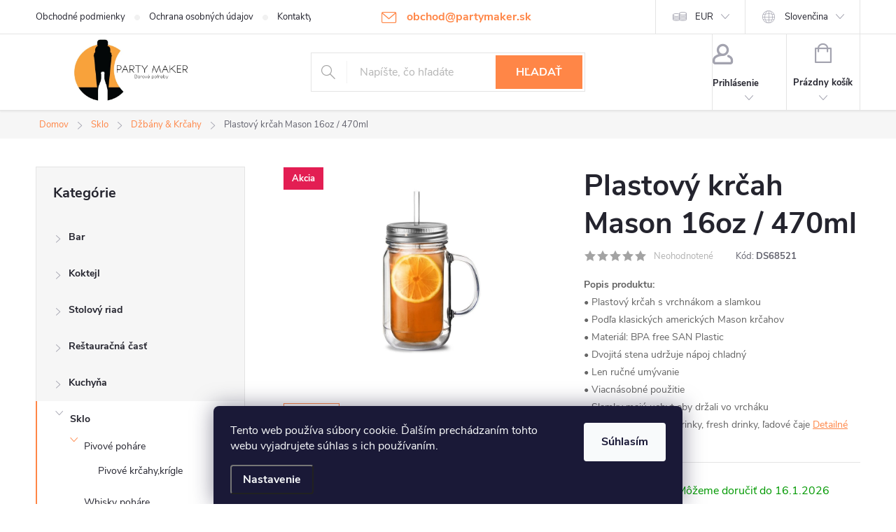

--- FILE ---
content_type: text/html; charset=utf-8
request_url: https://www.partymaker.sk/dzbany-krcahy/plastovy-krcah-mason-16oz-470ml/
body_size: 33072
content:
<!doctype html><html lang="sk" dir="ltr" class="header-background-light external-fonts-loaded"><head><meta charset="utf-8" /><meta name="viewport" content="width=device-width,initial-scale=1" /><title>Plastový krčah Mason 16oz / 470ml - Partymaker</title><link rel="preconnect" href="https://cdn.myshoptet.com" /><link rel="dns-prefetch" href="https://cdn.myshoptet.com" /><link rel="preload" href="https://cdn.myshoptet.com/prj/dist/master/cms/libs/jquery/jquery-1.11.3.min.js" as="script" /><link href="https://cdn.myshoptet.com/prj/dist/master/cms/templates/frontend_templates/shared/css/font-face/source-sans-3.css" rel="stylesheet"><link href="https://cdn.myshoptet.com/prj/dist/master/cms/templates/frontend_templates/shared/css/font-face/exo-2.css" rel="stylesheet"><script>
dataLayer = [];
dataLayer.push({'shoptet' : {
    "pageId": 750,
    "pageType": "productDetail",
    "currency": "EUR",
    "currencyInfo": {
        "decimalSeparator": ",",
        "exchangeRate": 1,
        "priceDecimalPlaces": 2,
        "symbol": "\u20ac",
        "symbolLeft": 1,
        "thousandSeparator": " "
    },
    "language": "sk",
    "projectId": 56393,
    "product": {
        "id": 2194,
        "guid": "9d94dacf-37d8-11e6-8a3b-0cc47a6c92bc",
        "hasVariants": false,
        "codes": [
            {
                "code": "DS68521",
                "quantity": "3",
                "stocks": [
                    {
                        "id": 1,
                        "quantity": "3"
                    }
                ]
            }
        ],
        "code": "DS68521",
        "name": "Plastov\u00fd kr\u010dah Mason 16oz \/ 470ml",
        "appendix": "",
        "weight": 0.20000000000000001,
        "manufacturerGuid": "1EF53321A57C6B9CA0D4DA0BA3DED3EE",
        "currentCategory": "Sklo | D\u017eb\u00e1ny & Kr\u010dahy",
        "currentCategoryGuid": "bf57cb9f-fa59-11e4-8dbd-ac162d8a2454",
        "defaultCategory": "Sklo | D\u017eb\u00e1ny & Kr\u010dahy",
        "defaultCategoryGuid": "bf57cb9f-fa59-11e4-8dbd-ac162d8a2454",
        "currency": "EUR",
        "priceWithVat": 21.550000000000001
    },
    "stocks": [
        {
            "id": 1,
            "title": "ComGate",
            "isDeliveryPoint": 1,
            "visibleOnEshop": 1
        },
        {
            "id": "ext",
            "title": "Sklad",
            "isDeliveryPoint": 0,
            "visibleOnEshop": 1
        }
    ],
    "cartInfo": {
        "id": null,
        "freeShipping": false,
        "freeShippingFrom": 80,
        "leftToFreeGift": {
            "formattedPrice": "\u20ac0",
            "priceLeft": 0
        },
        "freeGift": false,
        "leftToFreeShipping": {
            "priceLeft": 80,
            "dependOnRegion": 0,
            "formattedPrice": "\u20ac80"
        },
        "discountCoupon": [],
        "getNoBillingShippingPrice": {
            "withoutVat": 0,
            "vat": 0,
            "withVat": 0
        },
        "cartItems": [],
        "taxMode": "ORDINARY"
    },
    "cart": [],
    "customer": {
        "priceRatio": 1,
        "priceListId": 1,
        "groupId": null,
        "registered": false,
        "mainAccount": false
    }
}});
dataLayer.push({'cookie_consent' : {
    "marketing": "denied",
    "analytics": "denied"
}});
document.addEventListener('DOMContentLoaded', function() {
    shoptet.consent.onAccept(function(agreements) {
        if (agreements.length == 0) {
            return;
        }
        dataLayer.push({
            'cookie_consent' : {
                'marketing' : (agreements.includes(shoptet.config.cookiesConsentOptPersonalisation)
                    ? 'granted' : 'denied'),
                'analytics': (agreements.includes(shoptet.config.cookiesConsentOptAnalytics)
                    ? 'granted' : 'denied')
            },
            'event': 'cookie_consent'
        });
    });
});
</script>

<!-- Google Tag Manager -->
<script>(function(w,d,s,l,i){w[l]=w[l]||[];w[l].push({'gtm.start':
new Date().getTime(),event:'gtm.js'});var f=d.getElementsByTagName(s)[0],
j=d.createElement(s),dl=l!='dataLayer'?'&l='+l:'';j.async=true;j.src=
'https://www.googletagmanager.com/gtm.js?id='+i+dl;f.parentNode.insertBefore(j,f);
})(window,document,'script','dataLayer','GTM-TKF4KR');</script>
<!-- End Google Tag Manager -->

<meta property="og:type" content="website"><meta property="og:site_name" content="partymaker.sk"><meta property="og:url" content="https://www.partymaker.sk/dzbany-krcahy/plastovy-krcah-mason-16oz-470ml/"><meta property="og:title" content="Plastový krčah Mason 16oz / 470ml - Partymaker"><meta name="author" content="Partymaker"><meta name="web_author" content="Shoptet.sk"><meta name="dcterms.rightsHolder" content="www.partymaker.sk"><meta name="robots" content="index,follow"><meta property="og:image" content="https://cdn.myshoptet.com/usr/www.partymaker.sk/user/shop/big/2194_plastovy-krcah-mason-16oz-470ml.jpg?65166640"><meta property="og:description" content="Plastový krčah Mason 16oz / 470ml. Popis produktu:• Plastový krčah s vrchnákom a slamkou• Podľa klasických amerických Mason krčahov• Materiál: BPA free SAN Plastic• Dvojitá stena udržuje nápoj chladný• Len ručné umývanie• Viacnásobné použitie• Slamky majú uchyt aby držali vo vrcháku• Ideálne na domáce drinky, fresh…"><meta name="description" content="Plastový krčah Mason 16oz / 470ml. Popis produktu:• Plastový krčah s vrchnákom a slamkou• Podľa klasických amerických Mason krčahov• Materiál: BPA free SAN Plastic• Dvojitá stena udržuje nápoj chladný• Len ručné umývanie• Viacnásobné použitie• Slamky majú uchyt aby držali vo vrcháku• Ideálne na domáce drinky, fresh…"><meta name="google-site-verification" content="103431625"><meta property="product:price:amount" content="21.55"><meta property="product:price:currency" content="EUR"><style>:root {--color-primary: #ff8647;--color-primary-h: 21;--color-primary-s: 100%;--color-primary-l: 64%;--color-primary-hover: #ff8647;--color-primary-hover-h: 21;--color-primary-hover-s: 100%;--color-primary-hover-l: 64%;--color-secondary: #468c98;--color-secondary-h: 189;--color-secondary-s: 37%;--color-secondary-l: 44%;--color-secondary-hover: #3b7580;--color-secondary-hover-h: 190;--color-secondary-hover-s: 37%;--color-secondary-hover-l: 37%;--color-tertiary: #ff8647;--color-tertiary-h: 21;--color-tertiary-s: 100%;--color-tertiary-l: 64%;--color-tertiary-hover: #ff8647;--color-tertiary-hover-h: 21;--color-tertiary-hover-s: 100%;--color-tertiary-hover-l: 64%;--color-header-background: #ffffff;--template-font: "Source Sans 3";--template-headings-font: "Exo 2";--header-background-url: url("[data-uri]");--cookies-notice-background: #1A1937;--cookies-notice-color: #F8FAFB;--cookies-notice-button-hover: #f5f5f5;--cookies-notice-link-hover: #27263f;--templates-update-management-preview-mode-content: "Náhľad aktualizácií šablóny je aktívny pre váš prehliadač."}</style>
    <script>var shoptet = shoptet || {};</script>
    <script src="https://cdn.myshoptet.com/prj/dist/master/shop/dist/main-3g-header.js.05f199e7fd2450312de2.js"></script>
<!-- User include --><!-- service 776(417) html code header -->
<link type="text/css" rel="stylesheet" media="all"  href="https://cdn.myshoptet.com/usr/paxio.myshoptet.com/user/documents/blank/style.css?v1602546"/>
<link href="https://cdn.myshoptet.com/prj/dist/master/shop/dist/font-shoptet-11.css.62c94c7785ff2cea73b2.css" rel="stylesheet">
<link href="https://cdn.myshoptet.com/usr/paxio.myshoptet.com/user/documents/blank/ikony.css?v9" rel="stylesheet">
<link type="text/css" rel="stylesheet" media="screen"  href="https://cdn.myshoptet.com/usr/paxio.myshoptet.com/user/documents/blank/preklady.css?v27" />
<link rel="stylesheet" href="https://cdn.myshoptet.com/usr/paxio.myshoptet.com/user/documents/blank/Slider/slick.css" />
<link rel="stylesheet" href="https://cdn.myshoptet.com/usr/paxio.myshoptet.com/user/documents/blank/Slider/slick-theme.css?v4" />
<link rel="stylesheet" href="https://cdn.myshoptet.com/usr/paxio.myshoptet.com/user/documents/blank/Slider/slick-classic.css?v3" />

<!-- api 427(81) html code header -->
<link rel="stylesheet" href="https://cdn.myshoptet.com/usr/api2.dklab.cz/user/documents/_doplnky/instagram/56393/2/56393_2.css" type="text/css" /><style>
        :root {
            --dklab-instagram-header-color: #000000;  
            --dklab-instagram-header-background: #DDDDDD;  
            --dklab-instagram-font-weight: 700;
            --dklab-instagram-font-size: %;
            --dklab-instagram-logoUrl: url(https://cdn.myshoptet.com/usr/api2.dklab.cz/user/documents/_doplnky/instagram/img/logo-duha.png); 
            --dklab-instagram-logo-size-width: 25px;
            --dklab-instagram-logo-size-height: 25px;                        
            --dklab-instagram-hover-content: 0;                        
            --dklab-instagram-padding: 0px;                        
            --dklab-instagram-border-color: #888888;
            
        }
        </style>
<!-- api 492(144) html code header -->
<link rel="stylesheet" href="https://cdn.myshoptet.com/usr/api2.dklab.cz/user/documents/_doplnky/zakoupilo/56393/799/56393_799.css" type="text/css" /><style>
        :root {
            --dklab-zakoupilo-color-text: #FFFFFF;
            --dklab-zakoupilo-color-background: rgba(29,122,248,0.8);  
            --dklab-zakoupilo-color-border: rgba(29,122,248,0.8);            
            --dklab-zakoupilo-border-rounding: 100px;        
            
        }
        </style>
<!-- api 1117(741) html code header -->
<link rel="stylesheet" href="https://cdn.myshoptet.com/usr/api2.dklab.cz/user/documents/_doplnky/faviExtra/56393/1/56393_1.css" type="text/css" /><style></style>
<!-- api 1881(1446) html code header -->
<script>var bianoPixelConfig={debug:false,merchantId:"sk62f47d58585d47b6bd83ecb2e6a9df28dc94b4ec",project:"biano.sk"}</script>
<!-- service 427(81) html code header -->
<link rel="stylesheet" href="https://cdn.myshoptet.com/usr/api2.dklab.cz/user/documents/_doplnky/instagram/font/instagramplus.css" type="text/css" />

<!-- service 1881(1446) html code header -->
<script>
    document.addEventListener("DOMContentLoaded",()=>{var b,i,a,n,o,p,x,s;b=window,i=document,a=bianoPixelConfig,b.bianoTrack||((o=b.bianoTrack=function(){o.callMethod?o.callMethod.apply(o,arguments):o.queue.push(arguments)}).push=o,o.queue=[],a=a||{},n=shoptet.consent.isAccepted("analytics"),o.push("consent",n),o.push("init",a.merchantId),s="script",(p=i.createElement(s)).async=!0,p.src="https://"+(n?"pixel."+a.project:"bianopixel.com")+"/"+(a.debug?"debug":"min")+"/pixel.js",(x=i.getElementsByTagName(s)[0]).parentNode.insertBefore(p,x));const dl=getShoptetDataLayer();switch(dl.pageType){case"productDetail":bianoTrack("track","product_view",{id:(dl.product.code||dl.product.codes[0].code).toString(),source:"shoptet"});break;case"thankYou":bianoTrack("track","purchase",{id:dl.order.orderNo.toString(),order_price:parseFloat(dl.order.total),currency:dl.order.currencyCode,items:dl.order.content.map(item=>({id:item.sku.toString(),quantity:parseInt(item.quantity),unit_price:parseFloat(item.price)})),source:"shoptet"});break;default:bianoTrack("track","page_view",{source:"shoptet"})}document.addEventListener("ShoptetCartAddCartItem",()=>{const dl=getShoptetDataLayer();if(dl.cart&&dl.cart.length){const item=dl.cart[dl.cart.length-1];bianoTrack("track","add_to_cart",{id:item.code.toString(),quantity:parseInt(item.quantity),unit_price:parseFloat(item.priceWithVat),currency:dl.currency,source:"shoptet"})}}),shoptet.scripts.setCustomCallback("shoptet.consent.set",(function(args){args[0].includes("analytics")&&bianoTrack("consent",!0)}))});
</script>
<!-- project html code header -->
<meta name="seznam-wmt" content="tTE2hIXPGlbTjw9UtchksZEJzmXgcmEZ" />

<!-- Foxentry start -->
<script type="text/javascript" async>
  var Foxentry;
  (function () {
    var e = document.querySelector("script"), s = document.createElement('script');
    s.setAttribute('type', 'text/javascript');
    s.setAttribute('async', 'true');
    s.setAttribute('src', 'https://cdn.foxentry.cz/lib');
    e.parentNode.appendChild(s);
    s.onload = function(){ Foxentry = new FoxentryBase('ggX7DpBwtI'); }
  })();
</script>
<!-- Foxentry end -->

<script src="https://ajax.googleapis.com/ajax/libs/jquery/3.2.1/jquery.min.js" rel="preload"></script>

<script src="/user/documents/js/indexjs_min.js?v=1"></script>

<style>
body.type-detail #product-detail-form .availabilitySpecialText {
  color: #484848;
  text-align: center;
  border-top: 1px solid #e7e7e7;
  margin-top: 10px;
  padding-top: 6px;
}

body.type-detail #product-detail-form .availabilitySpecialText .value {
  font-size: 13px;
  font-weight: bold;
  color: #000;
  display: block;
}

body.type-detail #description .availabilitySpecialText {
  display: none;
}

#header .site-name a img {
  max-height: 100px;
}

#categories .expandable.expanded > a > span::before,
#categories .expandable.expanded>.topic>a>span::before {
	position: relative;
	top: -10px;
	}

@media screen and (min-width: 360px) and (max-width: 767px) {
  .top-navigation-contacts {
    display: block !important;
  }

  .top-navigation-contacts .project-phone {
    display: none !important;
  }

  .top-navigation-contacts .project-email {
    display: block !important;
    position: absolute;
    right: 164px;
    top: 15px;
    color: #a3a3af;
  }

  a.project-email::before {
    content: "\e910";
  }

  .top-navigation-contacts .project-email span {
    display: none;
  }
}

@media screen and (min-width: 768px) {
  #navigation,
  #header::after {
    display: none;
  }

  #header {
    box-shadow: 0px 2px 2px rgba(0, 0, 0, 0.05);
    border-bottom: 1px solid #e4e4e4;
  }
}

@media (max-width: 991px) {
  body.type-detail #product-detail-form .availabilitySpecialText {
    text-align: left;
  }
}

@media screen and (min-width: 1200px) {
  .top-navigation-bar .project-email {
    display: inline-block;
    font-size: 16px;
    font-weight: bold;
    margin-left: 24px;
    color: var(--color-primary);
  }

  a.project-email::before {
    content: "\e910";
    font-size: 16px;
  }
}

</style>

<script>document.write("<link rel='stylesheet' media='screen' href='https://cdn.myshoptet.com/usr/www.partymaker.sk/user/documents/SMupravy/code.css?v=" + Date.now() + "'\/><\/script>");</script>

<!-- Google tag (gtag.js) -->
<script async src="https://www.googletagmanager.com/gtag/js?id=AW-11476742794"></script>
<script>
  window.dataLayer = window.dataLayer || [];
  function gtag(){dataLayer.push(arguments);}
  gtag('js', new Date());

  gtag('config', 'AW-11476742794');
</script>
<!-- /User include --><link rel="shortcut icon" href="/favicon.ico" type="image/x-icon" /><link rel="canonical" href="https://www.partymaker.sk/dzbany-krcahy/plastovy-krcah-mason-16oz-470ml/" /><link rel="alternate" hreflang="sk" href="https://www.partymaker.sk/dzbany-krcahy/plastovy-krcah-mason-16oz-470ml/" /><link rel="alternate" hreflang="en" href="https://www.partymaker.sk/en/dzbany-krcahy/plastovy-krcah-mason-16oz-470ml/" /><link rel="alternate" hreflang="cs" href="https://www.partymaker.sk/cs/dzbany-krcahy/plastovy-krcah-mason-16oz-470ml/" /><link rel="alternate" hreflang="hu" href="https://www.partymaker.sk/hu/dzbany-krcahy/plastovy-krcah-mason-16oz-470ml/" /><link rel="alternate" hreflang="pl" href="https://www.partymaker.sk/pl/dzbany-krcahy/plastovy-krcah-mason-16oz-470ml/" /><link rel="alternate" hreflang="x-default" href="https://www.partymaker.sk/dzbany-krcahy/plastovy-krcah-mason-16oz-470ml/" />    <script>
        var _hwq = _hwq || [];
        _hwq.push(['setKey', 'A0F22244AA835CA032DB04E1543FC21A']);
        _hwq.push(['setTopPos', '1']);
        _hwq.push(['showWidget', '21']);
        (function() {
            var ho = document.createElement('script');
            ho.src = 'https://sk.im9.cz/direct/i/gjs.php?n=wdgt&sak=A0F22244AA835CA032DB04E1543FC21A';
            var s = document.getElementsByTagName('script')[0]; s.parentNode.insertBefore(ho, s);
        })();
    </script>
<script>!function(){var t={9196:function(){!function(){var t=/\[object (Boolean|Number|String|Function|Array|Date|RegExp)\]/;function r(r){return null==r?String(r):(r=t.exec(Object.prototype.toString.call(Object(r))))?r[1].toLowerCase():"object"}function n(t,r){return Object.prototype.hasOwnProperty.call(Object(t),r)}function e(t){if(!t||"object"!=r(t)||t.nodeType||t==t.window)return!1;try{if(t.constructor&&!n(t,"constructor")&&!n(t.constructor.prototype,"isPrototypeOf"))return!1}catch(t){return!1}for(var e in t);return void 0===e||n(t,e)}function o(t,r,n){this.b=t,this.f=r||function(){},this.d=!1,this.a={},this.c=[],this.e=function(t){return{set:function(r,n){u(c(r,n),t.a)},get:function(r){return t.get(r)}}}(this),i(this,t,!n);var e=t.push,o=this;t.push=function(){var r=[].slice.call(arguments,0),n=e.apply(t,r);return i(o,r),n}}function i(t,n,o){for(t.c.push.apply(t.c,n);!1===t.d&&0<t.c.length;){if("array"==r(n=t.c.shift()))t:{var i=n,a=t.a;if("string"==r(i[0])){for(var f=i[0].split("."),s=f.pop(),p=(i=i.slice(1),0);p<f.length;p++){if(void 0===a[f[p]])break t;a=a[f[p]]}try{a[s].apply(a,i)}catch(t){}}}else if("function"==typeof n)try{n.call(t.e)}catch(t){}else{if(!e(n))continue;for(var l in n)u(c(l,n[l]),t.a)}o||(t.d=!0,t.f(t.a,n),t.d=!1)}}function c(t,r){for(var n={},e=n,o=t.split("."),i=0;i<o.length-1;i++)e=e[o[i]]={};return e[o[o.length-1]]=r,n}function u(t,o){for(var i in t)if(n(t,i)){var c=t[i];"array"==r(c)?("array"==r(o[i])||(o[i]=[]),u(c,o[i])):e(c)?(e(o[i])||(o[i]={}),u(c,o[i])):o[i]=c}}window.DataLayerHelper=o,o.prototype.get=function(t){var r=this.a;t=t.split(".");for(var n=0;n<t.length;n++){if(void 0===r[t[n]])return;r=r[t[n]]}return r},o.prototype.flatten=function(){this.b.splice(0,this.b.length),this.b[0]={},u(this.a,this.b[0])}}()}},r={};function n(e){var o=r[e];if(void 0!==o)return o.exports;var i=r[e]={exports:{}};return t[e](i,i.exports,n),i.exports}n.n=function(t){var r=t&&t.__esModule?function(){return t.default}:function(){return t};return n.d(r,{a:r}),r},n.d=function(t,r){for(var e in r)n.o(r,e)&&!n.o(t,e)&&Object.defineProperty(t,e,{enumerable:!0,get:r[e]})},n.o=function(t,r){return Object.prototype.hasOwnProperty.call(t,r)},function(){"use strict";n(9196)}()}();</script>    <!-- Global site tag (gtag.js) - Google Analytics -->
    <script async src="https://www.googletagmanager.com/gtag/js?id=G-NVS7ZY0LD3"></script>
    <script>
        
        window.dataLayer = window.dataLayer || [];
        function gtag(){dataLayer.push(arguments);}
        

                    console.debug('default consent data');

            gtag('consent', 'default', {"ad_storage":"denied","analytics_storage":"denied","ad_user_data":"denied","ad_personalization":"denied","wait_for_update":500});
            dataLayer.push({
                'event': 'default_consent'
            });
        
        gtag('js', new Date());

                gtag('config', 'UA-51798059-1', { 'groups': "UA" });
        
                gtag('config', 'G-NVS7ZY0LD3', {"groups":"GA4","send_page_view":false,"content_group":"productDetail","currency":"EUR","page_language":"sk"});
        
                gtag('config', 'AW-11476742794', {"allow_enhanced_conversions":true});
        
        
        
        
        
                    gtag('event', 'page_view', {"send_to":"GA4","page_language":"sk","content_group":"productDetail","currency":"EUR"});
        
                gtag('set', 'currency', 'EUR');

        gtag('event', 'view_item', {
            "send_to": "UA",
            "items": [
                {
                    "id": "DS68521",
                    "name": "Plastov\u00fd kr\u010dah Mason 16oz \/ 470ml",
                    "category": "Sklo \/ D\u017eb\u00e1ny & Kr\u010dahy",
                                        "brand": "Bar@drinkstuff",
                                                            "price": 17.52
                }
            ]
        });
        
        
        
        
        
                    gtag('event', 'view_item', {"send_to":"GA4","page_language":"sk","content_group":"productDetail","value":17.52,"currency":"EUR","items":[{"item_id":"DS68521","item_name":"Plastov\u00fd kr\u010dah Mason 16oz \/ 470ml","item_brand":"Bar@drinkstuff","item_category":"Sklo","item_category2":"D\u017eb\u00e1ny & Kr\u010dahy","price":17.52,"quantity":1,"index":0}]});
        
        
        
        
        
        
        
        document.addEventListener('DOMContentLoaded', function() {
            if (typeof shoptet.tracking !== 'undefined') {
                for (var id in shoptet.tracking.bannersList) {
                    gtag('event', 'view_promotion', {
                        "send_to": "UA",
                        "promotions": [
                            {
                                "id": shoptet.tracking.bannersList[id].id,
                                "name": shoptet.tracking.bannersList[id].name,
                                "position": shoptet.tracking.bannersList[id].position
                            }
                        ]
                    });
                }
            }

            shoptet.consent.onAccept(function(agreements) {
                if (agreements.length !== 0) {
                    console.debug('gtag consent accept');
                    var gtagConsentPayload =  {
                        'ad_storage': agreements.includes(shoptet.config.cookiesConsentOptPersonalisation)
                            ? 'granted' : 'denied',
                        'analytics_storage': agreements.includes(shoptet.config.cookiesConsentOptAnalytics)
                            ? 'granted' : 'denied',
                                                                                                'ad_user_data': agreements.includes(shoptet.config.cookiesConsentOptPersonalisation)
                            ? 'granted' : 'denied',
                        'ad_personalization': agreements.includes(shoptet.config.cookiesConsentOptPersonalisation)
                            ? 'granted' : 'denied',
                        };
                    console.debug('update consent data', gtagConsentPayload);
                    gtag('consent', 'update', gtagConsentPayload);
                    dataLayer.push(
                        { 'event': 'update_consent' }
                    );
                }
            });
        });
    </script>
<!-- Start Pricemania remarketing -->
<script type="text/plain" data-cookiecategory="personalisation" async src="https://public.pricemania.sk/v1/shop/trusted/script.min.js?pk=c9120101940ab3f91f32e1462576697b"></script>
<script type="text/plain" data-cookiecategory="personalisation">
    window.pmaDataLayer = window.pmaDataLayer || [];
    function pma() { pmaDataLayer.push(arguments) }
</script>
<!-- End Pricemania remarketing -->
<script>
    (function(t, r, a, c, k, i, n, g) { t['ROIDataObject'] = k;
    t[k]=t[k]||function(){ (t[k].q=t[k].q||[]).push(arguments) },t[k].c=i;n=r.createElement(a),
    g=r.getElementsByTagName(a)[0];n.async=1;n.src=c;g.parentNode.insertBefore(n,g)
    })(window, document, 'script', '//www.heureka.sk/ocm/sdk.js?source=shoptet&version=2&page=product_detail', 'heureka', 'sk');

    heureka('set_user_consent', 0);
</script>
</head><body class="desktop id-750 in-dzbany-krcahy template-11 type-product type-detail multiple-columns-body columns-3 blank-mode blank-mode-css ums_forms_redesign--off ums_a11y_category_page--on ums_discussion_rating_forms--off ums_flags_display_unification--on ums_a11y_login--on mobile-header-version-0">
        <div id="fb-root"></div>
        <script>
            window.fbAsyncInit = function() {
                FB.init({
//                    appId            : 'your-app-id',
                    autoLogAppEvents : true,
                    xfbml            : true,
                    version          : 'v19.0'
                });
            };
        </script>
        <script async defer crossorigin="anonymous" src="https://connect.facebook.net/sk_SK/sdk.js"></script>
<!-- Google Tag Manager (noscript) -->
<noscript><iframe src="https://www.googletagmanager.com/ns.html?id=GTM-TKF4KR"
height="0" width="0" style="display:none;visibility:hidden"></iframe></noscript>
<!-- End Google Tag Manager (noscript) -->

    <div class="siteCookies siteCookies--bottom siteCookies--dark js-siteCookies" role="dialog" data-testid="cookiesPopup" data-nosnippet>
        <div class="siteCookies__form">
            <div class="siteCookies__content">
                <div class="siteCookies__text">
                    Tento web používa súbory cookie. Ďalším prechádzaním tohto webu vyjadrujete súhlas s ich používaním.
                </div>
                <p class="siteCookies__links">
                    <button class="siteCookies__link js-cookies-settings" aria-label="Nastavenia cookies" data-testid="cookiesSettings">Nastavenie</button>
                </p>
            </div>
            <div class="siteCookies__buttonWrap">
                                <button class="siteCookies__button js-cookiesConsentSubmit" value="all" aria-label="Prijať cookies" data-testid="buttonCookiesAccept">Súhlasím</button>
            </div>
        </div>
        <script>
            document.addEventListener("DOMContentLoaded", () => {
                const siteCookies = document.querySelector('.js-siteCookies');
                document.addEventListener("scroll", shoptet.common.throttle(() => {
                    const st = document.documentElement.scrollTop;
                    if (st > 1) {
                        siteCookies.classList.add('siteCookies--scrolled');
                    } else {
                        siteCookies.classList.remove('siteCookies--scrolled');
                    }
                }, 100));
            });
        </script>
    </div>
<a href="#content" class="skip-link sr-only">Prejsť na obsah</a><div class="overall-wrapper"><div class="user-action"><div class="container">
    <div class="user-action-in">
                    <div id="login" class="user-action-login popup-widget login-widget" role="dialog" aria-labelledby="loginHeading">
        <div class="popup-widget-inner">
                            <h2 id="loginHeading">Prihlásenie k vášmu účtu</h2><div id="customerLogin"><form action="/action/Customer/Login/" method="post" id="formLoginIncluded" class="csrf-enabled formLogin" data-testid="formLogin"><input type="hidden" name="referer" value="" /><div class="form-group"><div class="input-wrapper email js-validated-element-wrapper no-label"><input type="email" name="email" class="form-control" autofocus placeholder="E-mailová adresa (napr. jan@novak.sk)" data-testid="inputEmail" autocomplete="email" required /></div></div><div class="form-group"><div class="input-wrapper password js-validated-element-wrapper no-label"><input type="password" name="password" class="form-control" placeholder="Heslo" data-testid="inputPassword" autocomplete="current-password" required /><span class="no-display">Nemôžete vyplniť toto pole</span><input type="text" name="surname" value="" class="no-display" /></div></div><div class="form-group"><div class="login-wrapper"><button type="submit" class="btn btn-secondary btn-text btn-login" data-testid="buttonSubmit">Prihlásiť sa</button><div class="password-helper"><a href="/registracia/" data-testid="signup" rel="nofollow">Nová registrácia</a><a href="/klient/zabudnute-heslo/" rel="nofollow">Zabudnuté heslo</a></div></div></div><div class="social-login-buttons"><div class="social-login-buttons-divider"><span>alebo</span></div><div class="form-group"><a href="/action/Social/login/?provider=Facebook" class="login-btn facebook" rel="nofollow"><span class="login-facebook-icon"></span><strong>Prihlásiť sa cez Facebook</strong></a></div></div></form>
</div>                    </div>
    </div>

                            <div id="cart-widget" class="user-action-cart popup-widget cart-widget loader-wrapper" data-testid="popupCartWidget" role="dialog" aria-hidden="true">
    <div class="popup-widget-inner cart-widget-inner place-cart-here">
        <div class="loader-overlay">
            <div class="loader"></div>
        </div>
    </div>

    <div class="cart-widget-button">
        <a href="/kosik/" class="btn btn-conversion" id="continue-order-button" rel="nofollow" data-testid="buttonNextStep">Pokračovať do košíka</a>
    </div>
</div>
            </div>
</div>
</div><div class="top-navigation-bar" data-testid="topNavigationBar">

    <div class="container">

        <div class="top-navigation-contacts">
            <strong>Zákaznícka podpora:</strong><a href="mailto:obchod@partymaker.sk" class="project-email" data-testid="contactboxEmail"><span>obchod@partymaker.sk</span></a>        </div>

                            <div class="top-navigation-menu">
                <div class="top-navigation-menu-trigger"></div>
                <ul class="top-navigation-bar-menu">
                                            <li class="top-navigation-menu-item-39">
                            <a href="/obchodne-podmienky/">Obchodné podmienky</a>
                        </li>
                                            <li class="top-navigation-menu-item-1182">
                            <a href="/ochrana-osobnych-udajov/">Ochrana osobných údajov </a>
                        </li>
                                            <li class="top-navigation-menu-item-29">
                            <a href="/kontakty/">Kontakty</a>
                        </li>
                                    </ul>
                <ul class="top-navigation-bar-menu-helper"></ul>
            </div>
        
        <div class="top-navigation-tools top-navigation-tools--language">
            <div class="responsive-tools">
                <a href="#" class="toggle-window" data-target="search" aria-label="Hľadať" data-testid="linkSearchIcon"></a>
                                                            <a href="#" class="toggle-window" data-target="login"></a>
                                                    <a href="#" class="toggle-window" data-target="navigation" aria-label="Menu" data-testid="hamburgerMenu"></a>
            </div>
                <div class="languagesMenu">
        <button id="topNavigationDropdown" class="languagesMenu__flags" type="button" data-toggle="dropdown" aria-haspopup="true" aria-expanded="false">
            <svg aria-hidden="true" style="position: absolute; width: 0; height: 0; overflow: hidden;" version="1.1" xmlns="http://www.w3.org/2000/svg" xmlns:xlink="http://www.w3.org/1999/xlink"><defs><symbol id="shp-flag-SK" viewBox="0 0 32 32"><title>SK</title><path fill="#f0f0f0" style="fill: var(--color21, #f0f0f0)" d="M0 5.334h32v21.333h-32v-21.333z"></path><path fill="#0052b4" style="fill: var(--color20, #0052b4)" d="M0 12.29h32v7.42h-32v-7.42z"></path><path fill="#d80027" style="fill: var(--color19, #d80027)" d="M0 19.71h32v6.957h-32v-6.956z"></path><path fill="#f0f0f0" style="fill: var(--color21, #f0f0f0)" d="M8.092 11.362v5.321c0 3.027 3.954 3.954 3.954 3.954s3.954-0.927 3.954-3.954v-5.321h-7.908z"></path><path fill="#d80027" style="fill: var(--color19, #d80027)" d="M9.133 11.518v5.121c0 0.342 0.076 0.665 0.226 0.968 1.493 0 3.725 0 5.373 0 0.15-0.303 0.226-0.626 0.226-0.968v-5.121h-5.826z"></path><path fill="#f0f0f0" style="fill: var(--color21, #f0f0f0)" d="M13.831 15.089h-1.339v-0.893h0.893v-0.893h-0.893v-0.893h-0.893v0.893h-0.893v0.893h0.893v0.893h-1.339v0.893h1.339v0.893h0.893v-0.893h1.339z"></path><path fill="#0052b4" style="fill: var(--color20, #0052b4)" d="M10.577 18.854c0.575 0.361 1.166 0.571 1.469 0.665 0.303-0.093 0.894-0.303 1.469-0.665 0.58-0.365 0.987-0.782 1.218-1.246-0.255-0.18-0.565-0.286-0.901-0.286-0.122 0-0.241 0.015-0.355 0.041-0.242-0.55-0.791-0.934-1.43-0.934s-1.188 0.384-1.43 0.934c-0.114-0.027-0.233-0.041-0.355-0.041-0.336 0-0.646 0.106-0.901 0.286 0.231 0.465 0.637 0.882 1.217 1.246z"></path></symbol><symbol id="shp-flag-GB" viewBox="0 0 32 32"><title>GB</title><path fill="#f0f0f0" style="fill: var(--color21, #f0f0f0)" d="M0 5.333h32v21.334h-32v-21.334z"></path><path fill="#d80027" style="fill: var(--color19, #d80027)" d="M18 5.333h-4v8.667h-14v4h14v8.667h4v-8.667h14v-4h-14z"></path><path fill="#0052b4" style="fill: var(--color20, #0052b4)" d="M24.612 19.71l7.388 4.105v-4.105z"></path><path fill="#0052b4" style="fill: var(--color20, #0052b4)" d="M19.478 19.71l12.522 6.957v-1.967l-8.981-4.989z"></path><path fill="#0052b4" style="fill: var(--color20, #0052b4)" d="M28.665 26.666l-9.186-5.104v5.104z"></path><path fill="#f0f0f0" style="fill: var(--color21, #f0f0f0)" d="M19.478 19.71l12.522 6.957v-1.967l-8.981-4.989z"></path><path fill="#d80027" style="fill: var(--color19, #d80027)" d="M19.478 19.71l12.522 6.957v-1.967l-8.981-4.989z"></path><path fill="#0052b4" style="fill: var(--color20, #0052b4)" d="M5.646 19.71l-5.646 3.137v-3.137z"></path><path fill="#0052b4" style="fill: var(--color20, #0052b4)" d="M12.522 20.594v6.072h-10.929z"></path><path fill="#d80027" style="fill: var(--color19, #d80027)" d="M8.981 19.71l-8.981 4.989v1.967l12.522-6.957z"></path><path fill="#0052b4" style="fill: var(--color20, #0052b4)" d="M7.388 12.29l-7.388-4.105v4.105z"></path><path fill="#0052b4" style="fill: var(--color20, #0052b4)" d="M12.522 12.29l-12.522-6.957v1.967l8.981 4.989z"></path><path fill="#0052b4" style="fill: var(--color20, #0052b4)" d="M3.335 5.333l9.186 5.104v-5.104z"></path><path fill="#f0f0f0" style="fill: var(--color21, #f0f0f0)" d="M12.522 12.29l-12.522-6.957v1.967l8.981 4.989z"></path><path fill="#d80027" style="fill: var(--color19, #d80027)" d="M12.522 12.29l-12.522-6.957v1.967l8.981 4.989z"></path><path fill="#0052b4" style="fill: var(--color20, #0052b4)" d="M26.354 12.29l5.646-3.137v3.137z"></path><path fill="#0052b4" style="fill: var(--color20, #0052b4)" d="M19.478 11.405v-6.072h10.929z"></path><path fill="#d80027" style="fill: var(--color19, #d80027)" d="M23.019 12.29l8.981-4.989v-1.967l-12.522 6.957z"></path></symbol><symbol id="shp-flag-CZ" viewBox="0 0 32 32"><title>CZ</title><path fill="#0052b4" style="fill: var(--color20, #0052b4)" d="M0 5.334h32v21.333h-32v-21.333z"></path><path fill="#d80027" style="fill: var(--color19, #d80027)" d="M32 16v10.666h-32l13.449-10.666z"></path><path fill="#f0f0f0" style="fill: var(--color21, #f0f0f0)" d="M32 5.334v10.666h-18.551l-13.449-10.666z"></path></symbol><symbol id="shp-flag-HU" viewBox="0 0 32 32"><title>HU</title><path fill="#f0f0f0" style="fill: var(--color21, #f0f0f0)" d="M0 5.334h32v21.333h-32v-21.333z"></path><path fill="#d80027" style="fill: var(--color19, #d80027)" d="M0 5.334h32v7.111h-32v-7.111z"></path><path fill="#6da544" style="fill: var(--color18, #6da544)" d="M0 19.555h32v7.111h-32v-7.111z"></path></symbol><symbol id="shp-flag-PL" viewBox="0 0 32 32"><title>PL</title><path fill="#f0f0f0" style="fill: var(--color21, #f0f0f0)" d="M0 5.334h32v21.333h-32v-21.333z"></path><path fill="#f0f0f0" style="fill: var(--color21, #f0f0f0)" d="M0 5.334h32v10.666h-32v-10.666z"></path><path fill="#d80027" style="fill: var(--color19, #d80027)" d="M0 16h32v10.666h-32v-10.666z"></path></symbol></defs></svg>
            <svg class="shp-flag shp-flag-SK">
                <use xlink:href="#shp-flag-SK"></use>
            </svg>
            <span class="caret"></span>
        </button>
        <div class="languagesMenu__content" aria-labelledby="topNavigationDropdown">
                            <div class="languagesMenu__box toggle-window js-languagesMenu__box" data-hover="true" data-target="currency">
                    <div class="languagesMenu__header languagesMenu__header--name">Mena</div>
                    <div class="languagesMenu__header languagesMenu__header--actual" data-toggle="dropdown">EUR<span class="caret"></span></div>
                    <ul class="languagesMenu__list languagesMenu__list--currency">
                                                    <li class="languagesMenu__list__item">
                                <a href="/action/Currency/changeCurrency/?currencyCode=CZK" rel="nofollow" class="languagesMenu__list__link languagesMenu__list__link--currency">CZK</a>
                            </li>
                                                    <li class="languagesMenu__list__item">
                                <a href="/action/Currency/changeCurrency/?currencyCode=EUR" rel="nofollow" class="languagesMenu__list__link languagesMenu__list__link--currency">EUR</a>
                            </li>
                                                    <li class="languagesMenu__list__item">
                                <a href="/action/Currency/changeCurrency/?currencyCode=HUF" rel="nofollow" class="languagesMenu__list__link languagesMenu__list__link--currency">HUF</a>
                            </li>
                                                    <li class="languagesMenu__list__item">
                                <a href="/action/Currency/changeCurrency/?currencyCode=PLN" rel="nofollow" class="languagesMenu__list__link languagesMenu__list__link--currency">PLN</a>
                            </li>
                                                    <li class="languagesMenu__list__item">
                                <a href="/action/Currency/changeCurrency/?currencyCode=RON" rel="nofollow" class="languagesMenu__list__link languagesMenu__list__link--currency">RON</a>
                            </li>
                                            </ul>
                </div>
                                        <div class="languagesMenu__box toggle-window js-languagesMenu__box" data-hover="true" data-target="language">
                    <div class="languagesMenu__header languagesMenu__header--name">Jazyk</div>
                    <div class="languagesMenu__header languagesMenu__header--actual" data-toggle="dropdown">
                                                                                    
                                    Slovenčina
                                
                                                                                                                                                                                                                                                                                            <span class="caret"></span>
                    </div>
                    <ul class="languagesMenu__list languagesMenu__list--language">
                                                    <li>
                                <a href="/action/Language/changeLanguage/?language=sk" rel="nofollow" class="languagesMenu__list__link">
                                    <svg class="shp-flag shp-flag-SK">
                                        <use xlink:href="#shp-flag-SK"></use>
                                    </svg>
                                    <span class="languagesMenu__list__name languagesMenu__list__name--actual">Slovenčina</span>
                                </a>
                            </li>
                                                    <li>
                                <a href="/action/Language/changeLanguage/?language=en" rel="nofollow" class="languagesMenu__list__link">
                                    <svg class="shp-flag shp-flag-GB">
                                        <use xlink:href="#shp-flag-GB"></use>
                                    </svg>
                                    <span class="languagesMenu__list__name">English</span>
                                </a>
                            </li>
                                                    <li>
                                <a href="/action/Language/changeLanguage/?language=cs" rel="nofollow" class="languagesMenu__list__link">
                                    <svg class="shp-flag shp-flag-CZ">
                                        <use xlink:href="#shp-flag-CZ"></use>
                                    </svg>
                                    <span class="languagesMenu__list__name">Čeština</span>
                                </a>
                            </li>
                                                    <li>
                                <a href="/action/Language/changeLanguage/?language=hu" rel="nofollow" class="languagesMenu__list__link">
                                    <svg class="shp-flag shp-flag-HU">
                                        <use xlink:href="#shp-flag-HU"></use>
                                    </svg>
                                    <span class="languagesMenu__list__name">Magyar</span>
                                </a>
                            </li>
                                                    <li>
                                <a href="/action/Language/changeLanguage/?language=pl" rel="nofollow" class="languagesMenu__list__link">
                                    <svg class="shp-flag shp-flag-PL">
                                        <use xlink:href="#shp-flag-PL"></use>
                                    </svg>
                                    <span class="languagesMenu__list__name">Język polski</span>
                                </a>
                            </li>
                                            </ul>
                </div>
                    </div>
    </div>
            <button class="top-nav-button top-nav-button-login toggle-window" type="button" data-target="login" aria-haspopup="dialog" aria-controls="login" aria-expanded="false" data-testid="signin"><span>Prihlásenie</span></button>        </div>

    </div>

</div>
<header id="header"><div class="container navigation-wrapper">
    <div class="header-top">
        <div class="site-name-wrapper">
            <div class="site-name"><a href="/" data-testid="linkWebsiteLogo"><img src="https://cdn.myshoptet.com/usr/www.partymaker.sk/user/logos/pm_logo-2.jpg" alt="Partymaker" fetchpriority="low" /></a></div>        </div>
        <div class="search" itemscope itemtype="https://schema.org/WebSite">
            <meta itemprop="headline" content="Džbány &amp; Krčahy"/><meta itemprop="url" content="https://www.partymaker.sk"/><meta itemprop="text" content="Plastový krčah Mason 16oz / 470ml. Popis produktu:• Plastový krčah s vrchnákom a slamkou• Podľa klasických amerických Mason krčahov• Materiál: BPA free SAN Plastic• Dvojitá stena udržuje nápoj chladný• Len ručné umývanie• Viacnásobné použitie• Slamky majú uchyt aby držali vo vrcháku• Ideálne na domáce drinky, fresh..."/>            <form action="/action/ProductSearch/prepareString/" method="post"
    id="formSearchForm" class="search-form compact-form js-search-main"
    itemprop="potentialAction" itemscope itemtype="https://schema.org/SearchAction" data-testid="searchForm">
    <fieldset>
        <meta itemprop="target"
            content="https://www.partymaker.sk/vyhladavanie/?string={string}"/>
        <input type="hidden" name="language" value="sk"/>
        
            
<input
    type="search"
    name="string"
        class="query-input form-control search-input js-search-input"
    placeholder="Napíšte, čo hľadáte"
    autocomplete="off"
    required
    itemprop="query-input"
    aria-label="Vyhľadávanie"
    data-testid="searchInput"
>
            <button type="submit" class="btn btn-default" data-testid="searchBtn">Hľadať</button>
        
    </fieldset>
</form>
        </div>
        <div class="navigation-buttons">
                
    <a href="/kosik/" class="btn btn-icon toggle-window cart-count" data-target="cart" data-hover="true" data-redirect="true" data-testid="headerCart" rel="nofollow" aria-haspopup="dialog" aria-expanded="false" aria-controls="cart-widget">
        
                <span class="sr-only">Nákupný košík</span>
        
            <span class="cart-price visible-lg-inline-block" data-testid="headerCartPrice">
                                    Prázdny košík                            </span>
        
    
            </a>
        </div>
    </div>
    <nav id="navigation" aria-label="Hlavné menu" data-collapsible="true"><div class="navigation-in menu"><ul class="menu-level-1" role="menubar" data-testid="headerMenuItems"><li class="appended-category menu-item-684 ext" role="none"><a href="/bar/"><b>Bar</b><span class="submenu-arrow" role="menuitem"></span></a><ul class="menu-level-2 menu-level-2-appended" role="menu"><li class="menu-item-683" role="none"><a href="/barove-doplnky/" data-testid="headerMenuItem" role="menuitem"><span>Barové doplnky</span></a></li><li class="menu-item-693" role="none"><a href="/barove-davkovace/" data-testid="headerMenuItem" role="menuitem"><span>Barové dávkovače</span></a></li><li class="menu-item-694" role="none"><a href="/barove-odmerky/" data-testid="headerMenuItem" role="menuitem"><span>Barové odmerky</span></a></li><li class="menu-item-696" role="none"><a href="/barove-otvarace/" data-testid="headerMenuItem" role="menuitem"><span>Barové otvárače</span></a></li><li class="menu-item-730" role="none"><a href="/pourery-zatky-na-flase/" data-testid="headerMenuItem" role="menuitem"><span>Pourery &amp; zátky na fľaše</span></a></li><li class="menu-item-731" role="none"><a href="/korkove-otvarace-2/" data-testid="headerMenuItem" role="menuitem"><span>Korkové otvárače</span></a></li><li class="menu-item-699" role="none"><a href="/odkvapkavace-a-barove-gumy/" data-testid="headerMenuItem" role="menuitem"><span>Odkvapkávače a barové gumy</span></a></li><li class="menu-item-700" role="none"><a href="/pourery-nalievky/" data-testid="headerMenuItem" role="menuitem"><span>Pourery(Nálievky)</span></a></li><li class="menu-item-701" role="none"><a href="/barove-stojany/" data-testid="headerMenuItem" role="menuitem"><span>Barové stojany</span></a></li><li class="menu-item-702" role="none"><a href="/napojove-slamky/" data-testid="headerMenuItem" role="menuitem"><span>Nápojové slamky</span></a></li><li class="menu-item-703" role="none"><a href="/napojove-nadrzky/" data-testid="headerMenuItem" role="menuitem"><span>Nápojové nádržky</span></a></li><li class="menu-item-705" role="none"><a href="/vedra-na-lad/" data-testid="headerMenuItem" role="menuitem"><span>Vedrá na ľad</span></a></li><li class="menu-item-732" role="none"><a href="/chladice-na-sampus-vina/" data-testid="headerMenuItem" role="menuitem"><span>Chladiče na šampus &amp; vína</span></a></li><li class="menu-item-729" role="none"><a href="/vinove-stojany/" data-testid="headerMenuItem" role="menuitem"><span>Vínové stojany</span></a></li><li class="menu-item-735" role="none"><a href="/doplnky-k-vinu/" data-testid="headerMenuItem" role="menuitem"><span>Doplnky k vínu</span></a></li><li class="menu-item-983" role="none"><a href="/lopatky-na-lad/" data-testid="headerMenuItem" role="menuitem"><span>Lopatky na ľad</span></a></li><li class="menu-item-706" role="none"><a href="/party-zabavky/" data-testid="headerMenuItem" role="menuitem"><span>Párty zábavky</span></a></li><li class="menu-item-707" role="none"><a href="/chladice-piva/" data-testid="headerMenuItem" role="menuitem"><span>Chladiče piva</span></a></li><li class="menu-item-709" role="none"><a href="/chladice-napojov/" data-testid="headerMenuItem" role="menuitem"><span>Chladiče nápojov</span></a></li><li class="menu-item-710" role="none"><a href="/tacky/" data-testid="headerMenuItem" role="menuitem"><span>Tácky</span></a></li><li class="menu-item-711" role="none"><a href="/popolniky/" data-testid="headerMenuItem" role="menuitem"><span>Popolníky</span></a></li><li class="menu-item-712" role="none"><a href="/nastenne-znacenia-a-plakety/" data-testid="headerMenuItem" role="menuitem"><span>Nástenné značenia a plakety</span></a></li><li class="menu-item-995" role="none"><a href="/kose-na-flase/" data-testid="headerMenuItem" role="menuitem"><span>Koše na fľaše</span></a></li></ul></li><li class="appended-category menu-item-685 ext" role="none"><a href="/koktejl/"><b>Koktejl</b><span class="submenu-arrow" role="menuitem"></span></a><ul class="menu-level-2 menu-level-2-appended" role="menu"><li class="menu-item-714" role="none"><a href="/koktejl-sejkre/" data-testid="headerMenuItem" role="menuitem"><span>Koktejl šejkre</span></a></li><li class="menu-item-715" role="none"><a href="/maziare-drvitka/" data-testid="headerMenuItem" role="menuitem"><span>Mažiare &amp; drvítka</span></a></li><li class="menu-item-1298" role="none"><a href="/barove-lyzicky/" data-testid="headerMenuItem" role="menuitem"><span>Barové lyžičky</span></a></li><li class="menu-item-716" role="none"><a href="/koktejl-sitka/" data-testid="headerMenuItem" role="menuitem"><span>Koktejl sitká</span></a></li><li class="menu-item-717" role="none"><a href="/drvice-ladu/" data-testid="headerMenuItem" role="menuitem"><span>Drviče ľadu</span></a></li><li class="menu-item-718" role="none"><a href="/koktejl-dekoracie/" data-testid="headerMenuItem" role="menuitem"><span>Koktejl dekorácie</span></a></li><li class="menu-item-719" role="none"><a href="/rajbadla-a-zmykace/" data-testid="headerMenuItem" role="menuitem"><span>Rajbadlá a žmýkače </span></a></li><li class="menu-item-723" role="none"><a href="/kokejlove-zasobniky/" data-testid="headerMenuItem" role="menuitem"><span>Kokejlové zásobníky</span></a></li><li class="menu-item-724" role="none"><a href="/flair-potreby/" data-testid="headerMenuItem" role="menuitem"><span>Flair potreby</span></a></li><li class="menu-item-725" role="none"><a href="/koktejlove-pohare/" data-testid="headerMenuItem" role="menuitem"><span>Koktejlové poháre</span></a></li><li class="menu-item-952" role="none"><a href="/dash-flase--bitter/" data-testid="headerMenuItem" role="menuitem"><span>Dash fľaše (bitter) </span></a></li><li class="menu-item-1292" role="none"><a href="/mixovacie-pohare/" data-testid="headerMenuItem" role="menuitem"><span>Mixovacie poháre</span></a></li><li class="menu-item-728" role="none"><a href="/chladice-napojov-2/" data-testid="headerMenuItem" role="menuitem"><span>Chladiče nápojov</span></a></li><li class="menu-item-989" role="none"><a href="/koktejl-ingrediencie/" data-testid="headerMenuItem" role="menuitem"><span>Koktejl ingrediencie</span></a></li></ul></li><li class="appended-category menu-item-2157 ext" role="none"><a href="/stolovy-riad/"><b>Stolový riad</b><span class="submenu-arrow" role="menuitem"></span></a><ul class="menu-level-2 menu-level-2-appended" role="menu"><li class="menu-item-794" role="none"><a href="/kolacove-stojany-a-doplnky/" data-testid="headerMenuItem" role="menuitem"><span>Koláčové stojany a doplnky</span></a></li><li class="menu-item-789" role="none"><a href="/ranajkove-stolovanie/" data-testid="headerMenuItem" role="menuitem"><span>Raňajkové stolovanie</span></a></li><li class="menu-item-803" role="none"><a href="/nadoby--vedra--drziaky-na-hranolky/" data-testid="headerMenuItem" role="menuitem"><span>Nádoby, vedrá, držiaky na hranolky</span></a></li><li class="menu-item-1329" role="none"><a href="/kosiky-na-pecivo-a-chlieb/" data-testid="headerMenuItem" role="menuitem"><span>Košíky na pečivo a chlieb</span></a></li><li class="menu-item-1200" role="none"><a href="/milkshake--smoothie-a-zmrzlina/" data-testid="headerMenuItem" role="menuitem"><span>Milkshake, Smoothie a zmrzlina</span></a></li><li class="menu-item-977" role="none"><a href="/fast-food-kosiky/" data-testid="headerMenuItem" role="menuitem"><span>Fast Food košíky</span></a></li><li class="menu-item-968" role="none"><a href="/drevene-podnosy-a--drevene-platre/" data-testid="headerMenuItem" role="menuitem"><span>Drevené podnosy a  drevené platre</span></a></li><li class="menu-item-797" role="none"><a href="/solnicky-a-korenicky/" data-testid="headerMenuItem" role="menuitem"><span>Solničky, koreničky a omáčky</span></a></li><li class="menu-item-775" role="none"><a href="/pribory/" data-testid="headerMenuItem" role="menuitem"><span>Príbory</span></a></li><li class="menu-item-2160" role="none"><a href="/riad/" data-testid="headerMenuItem" role="menuitem"><span>Riad</span></a></li></ul></li><li class="appended-category menu-item-689 ext" role="none"><a href="/front/"><b>Reštauračná časť</b><span class="submenu-arrow" role="menuitem"></span></a><ul class="menu-level-2 menu-level-2-appended" role="menu"><li class="menu-item-2163" role="none"><a href="/napojovy-servis/" data-testid="headerMenuItem" role="menuitem"><span>Nápojový servis</span></a></li><li class="menu-item-787" role="none"><a href="/reklamnetabule/" data-testid="headerMenuItem" role="menuitem"><span>Reklamné tabule/ MENU</span></a></li><li class="menu-item-784" role="none"><a href="/gastro-nadoby/" data-testid="headerMenuItem" role="menuitem"><span>Bufetové stoly</span></a></li><li class="menu-item-786" role="none"><a href="/tacky-2/" data-testid="headerMenuItem" role="menuitem"><span>Tácky a podnosy</span></a></li><li class="menu-item-2166" role="none"><a href="/popolniky-2/" data-testid="headerMenuItem" role="menuitem"><span>Popolníky</span></a></li></ul></li><li class="appended-category menu-item-690 ext" role="none"><a href="/kuchyna-a-jedlo/"><b>Kuchyňa</b><span class="submenu-arrow" role="menuitem"></span></a><ul class="menu-level-2 menu-level-2-appended" role="menu"><li class="menu-item-780" role="none"><a href="/kuchynske-naradie/" data-testid="headerMenuItem" role="menuitem"><span>Kuchynské náradie</span></a></li><li class="menu-item-779" role="none"><a href="/kucharske-noze/" data-testid="headerMenuItem" role="menuitem"><span>Kuchárske nože</span></a></li><li class="menu-item-777" role="none"><a href="/krajacie-dosky/" data-testid="headerMenuItem" role="menuitem"><span>Krájacie dosky</span></a></li><li class="menu-item-791" role="none"><a href="/kuchynske-doplnky/" data-testid="headerMenuItem" role="menuitem"><span>Kuchynské doplnky</span></a></li><li class="menu-item-792" role="none"><a href="/uskladnovacie-nadoby/" data-testid="headerMenuItem" role="menuitem"><span>Uskladňovacie nádoby</span></a></li><li class="menu-item-795" role="none"><a href="/potreby-na-pecenie/" data-testid="headerMenuItem" role="menuitem"><span>Potreby na pečenie</span></a></li><li class="menu-item-796" role="none"><a href="/kuchynske-zabavky/" data-testid="headerMenuItem" role="menuitem"><span>Kuchynské pomôcky</span></a></li></ul></li><li class="appended-category menu-item-688 ext" role="none"><a href="/pohare/"><b>Sklo</b><span class="submenu-arrow" role="menuitem"></span></a><ul class="menu-level-2 menu-level-2-appended" role="menu"><li class="menu-item-744" role="none"><a href="/pivove-pohare-2/" data-testid="headerMenuItem" role="menuitem"><span>Pivové poháre</span></a></li><li class="menu-item-1239" role="none"><a href="/whisky-pohare/" data-testid="headerMenuItem" role="menuitem"><span>Whisky poháre</span></a></li><li class="menu-item-745" role="none"><a href="/vinove-pohare-2/" data-testid="headerMenuItem" role="menuitem"><span>Vínové poháre</span></a></li><li class="menu-item-746" role="none"><a href="/pohare-na-sampanske-2/" data-testid="headerMenuItem" role="menuitem"><span>Poháre na šampanské</span></a></li><li class="menu-item-747" role="none"><a href="/koktejlove-pohare-2/" data-testid="headerMenuItem" role="menuitem"><span>Koktejlové poháre</span></a></li><li class="menu-item-749" role="none"><a href="/brandy-pohare/" data-testid="headerMenuItem" role="menuitem"><span>Brandy poháre</span></a></li><li class="menu-item-750" role="none"><a href="/dzbany-krcahy/" data-testid="headerMenuItem" role="menuitem"><span>Džbány &amp; Krčahy</span></a></li><li class="menu-item-753" role="none"><a href="/gin-pohare/" data-testid="headerMenuItem" role="menuitem"><span>Gin poháre</span></a></li><li class="menu-item-754" role="none"><a href="/puncove-a-koktejlove-gule/" data-testid="headerMenuItem" role="menuitem"><span>Punčové a koktejlové gule</span></a></li><li class="menu-item-755" role="none"><a href="/sherry-portske-pohare/" data-testid="headerMenuItem" role="menuitem"><span>Sherry &amp; Portské poháre</span></a></li><li class="menu-item-756" role="none"><a href="/aperitif--degustacne-a-likerove-pohare/" data-testid="headerMenuItem" role="menuitem"><span>Aperitif, Degustačné a likerové poháre</span></a></li><li class="menu-item-757" role="none"><a href="/kavove-pohare/" data-testid="headerMenuItem" role="menuitem"><span>Kávové poháre</span></a></li><li class="menu-item-759" role="none"><a href="/plastove-pohare/" data-testid="headerMenuItem" role="menuitem"><span>Plastové poháre</span></a></li><li class="menu-item-760" role="none"><a href="/pohare-darcekove-sety/" data-testid="headerMenuItem" role="menuitem"><span>Poháre - Darčekové sety</span></a></li><li class="menu-item-765" role="none"><a href="/napojove-dzbany/" data-testid="headerMenuItem" role="menuitem"><span>Nápojové džbány</span></a></li><li class="menu-item-766" role="none"><a href="/pohare-na-vodu/" data-testid="headerMenuItem" role="menuitem"><span>Poháre na vodu</span></a></li><li class="menu-item-767" role="none"><a href="/dezertove-pohare/" data-testid="headerMenuItem" role="menuitem"><span>Dezertové poháre</span></a></li><li class="menu-item-769" role="none"><a href="/keramicke-pohare/" data-testid="headerMenuItem" role="menuitem"><span>Keramické poháre</span></a></li><li class="menu-item-770" role="none"><a href="/dekantery-a-karafy/" data-testid="headerMenuItem" role="menuitem"><span>Dekantéry a karafy</span></a></li><li class="menu-item-771" role="none"><a href="/krcahy-a-hrubostenne-pohare/" data-testid="headerMenuItem" role="menuitem"><span>Krčahy a hrubostenné poháre</span></a></li><li class="menu-item-773" role="none"><a href="/hiball-tumbler-pohare/" data-testid="headerMenuItem" role="menuitem"><span>Hiball tumblér poháre</span></a></li><li class="menu-item-1155" role="none"><a href="/sklenene-pohare/" data-testid="headerMenuItem" role="menuitem"><span>Slovenské poháre RONA, Džbány, Karáfy</span></a></li></ul></li></ul></div><span class="navigation-close"></span></nav><div class="menu-helper" data-testid="hamburgerMenu"><span>Viac</span></div>
</div></header><!-- / header -->


                    <div class="container breadcrumbs-wrapper">
            <div class="breadcrumbs" itemscope itemtype="https://schema.org/BreadcrumbList">
                                                                            <span id="navigation-first" data-basetitle="Partymaker" itemprop="itemListElement" itemscope itemtype="https://schema.org/ListItem">
                <a href="/" itemprop="item" ><span itemprop="name">Domov</span></a>
                <span class="navigation-bullet">/</span>
                <meta itemprop="position" content="1" />
            </span>
                                <span id="navigation-1" itemprop="itemListElement" itemscope itemtype="https://schema.org/ListItem">
                <a href="/pohare/" itemprop="item" data-testid="breadcrumbsSecondLevel"><span itemprop="name">Sklo</span></a>
                <span class="navigation-bullet">/</span>
                <meta itemprop="position" content="2" />
            </span>
                                <span id="navigation-2" itemprop="itemListElement" itemscope itemtype="https://schema.org/ListItem">
                <a href="/dzbany-krcahy/" itemprop="item" data-testid="breadcrumbsSecondLevel"><span itemprop="name">Džbány &amp; Krčahy</span></a>
                <span class="navigation-bullet">/</span>
                <meta itemprop="position" content="3" />
            </span>
                                            <span id="navigation-3" itemprop="itemListElement" itemscope itemtype="https://schema.org/ListItem" data-testid="breadcrumbsLastLevel">
                <meta itemprop="item" content="https://www.partymaker.sk/dzbany-krcahy/plastovy-krcah-mason-16oz-470ml/" />
                <meta itemprop="position" content="4" />
                <span itemprop="name" data-title="Plastový krčah Mason 16oz / 470ml">Plastový krčah Mason 16oz / 470ml <span class="appendix"></span></span>
            </span>
            </div>
        </div>
    
<div id="content-wrapper" class="container content-wrapper">
    
    <div class="content-wrapper-in">
                                                <aside class="sidebar sidebar-left"  data-testid="sidebarMenu">
                                                                                                <div class="sidebar-inner">
                                                                                                        <div class="box box-bg-variant box-categories">    <div class="skip-link__wrapper">
        <span id="categories-start" class="skip-link__target js-skip-link__target sr-only" tabindex="-1">&nbsp;</span>
        <a href="#categories-end" class="skip-link skip-link--start sr-only js-skip-link--start">Preskočiť kategórie</a>
    </div>

<h4>Kategórie</h4>


<div id="categories"><div class="categories cat-01 expandable external" id="cat-684"><div class="topic"><a href="/bar/">Bar<span class="cat-trigger">&nbsp;</span></a></div>

    </div><div class="categories cat-02 expandable external" id="cat-685"><div class="topic"><a href="/koktejl/">Koktejl<span class="cat-trigger">&nbsp;</span></a></div>

    </div><div class="categories cat-01 expandable external" id="cat-2157"><div class="topic"><a href="/stolovy-riad/">Stolový riad<span class="cat-trigger">&nbsp;</span></a></div>

    </div><div class="categories cat-02 expandable external" id="cat-689"><div class="topic"><a href="/front/">Reštauračná časť<span class="cat-trigger">&nbsp;</span></a></div>

    </div><div class="categories cat-01 expandable external" id="cat-690"><div class="topic"><a href="/kuchyna-a-jedlo/">Kuchyňa<span class="cat-trigger">&nbsp;</span></a></div>

    </div><div class="categories cat-02 expandable active expanded" id="cat-688"><div class="topic child-active"><a href="/pohare/">Sklo<span class="cat-trigger">&nbsp;</span></a></div>

                    <ul class=" active expanded">
                                        <li class="
                                 expandable                 expanded                ">
                <a href="/pivove-pohare-2/">
                    Pivové poháre
                    <span class="cat-trigger">&nbsp;</span>                </a>
                                                            

                    <ul class=" expanded">
                                        <li >
                <a href="/pivove-krcahy-krigle-2/">
                    Pivové krčahy,krígle
                                    </a>
                                                                </li>
                </ul>
    
                                                </li>
                                <li >
                <a href="/whisky-pohare/">
                    Whisky poháre
                                    </a>
                                                                </li>
                                <li >
                <a href="/vinove-pohare-2/">
                    Vínové poháre
                                    </a>
                                                                </li>
                                <li >
                <a href="/pohare-na-sampanske-2/">
                    Poháre na šampanské
                                    </a>
                                                                </li>
                                <li class="
                                 expandable                 expanded                ">
                <a href="/koktejlove-pohare-2/">
                    Koktejlové poháre
                    <span class="cat-trigger">&nbsp;</span>                </a>
                                                            

                    <ul class=" expanded">
                                        <li >
                <a href="/martini-pohare-2/">
                    Martini poháre
                                    </a>
                                                                </li>
                                <li >
                <a href="/cuope-pohare/">
                    Cuope poháre
                                    </a>
                                                                </li>
                                <li >
                <a href="/tiki-pohare/">
                    Tiki poháre
                                    </a>
                                                                </li>
                                <li >
                <a href="/julep-pohare/">
                    Julep poháre
                                    </a>
                                                                </li>
                </ul>
    
                                                </li>
                                <li >
                <a href="/brandy-pohare/">
                    Brandy poháre
                                    </a>
                                                                </li>
                                <li class="
                active                                                 ">
                <a href="/dzbany-krcahy/">
                    Džbány &amp; Krčahy
                                    </a>
                                                                </li>
                                <li >
                <a href="/gin-pohare/">
                    Gin poháre
                                    </a>
                                                                </li>
                                <li >
                <a href="/puncove-a-koktejlove-gule/">
                    Punčové a koktejlové gule
                                    </a>
                                                                </li>
                                <li >
                <a href="/sherry-portske-pohare/">
                    Sherry &amp; Portské poháre
                                    </a>
                                                                </li>
                                <li >
                <a href="/aperitif--degustacne-a-likerove-pohare/">
                    Aperitif, Degustačné a likerové poháre
                                    </a>
                                                                </li>
                                <li >
                <a href="/kavove-pohare/">
                    Kávové poháre
                                    </a>
                                                                </li>
                                <li >
                <a href="/plastove-pohare/">
                    Plastové poháre
                                    </a>
                                                                </li>
                                <li >
                <a href="/pohare-darcekove-sety/">
                    Poháre - Darčekové sety
                                    </a>
                                                                </li>
                                <li >
                <a href="/napojove-dzbany/">
                    Nápojové džbány
                                    </a>
                                                                </li>
                                <li >
                <a href="/pohare-na-vodu/">
                    Poháre na vodu
                                    </a>
                                                                </li>
                                <li >
                <a href="/dezertove-pohare/">
                    Dezertové poháre
                                    </a>
                                                                </li>
                                <li >
                <a href="/keramicke-pohare/">
                    Keramické poháre
                                    </a>
                                                                </li>
                                <li >
                <a href="/dekantery-a-karafy/">
                    Dekantéry a karafy
                                    </a>
                                                                </li>
                                <li >
                <a href="/krcahy-a-hrubostenne-pohare/">
                    Krčahy a hrubostenné poháre
                                    </a>
                                                                </li>
                                <li >
                <a href="/hiball-tumbler-pohare/">
                    Hiball tumblér poháre
                                    </a>
                                                                </li>
                                <li class="
                                 expandable                 expanded                ">
                <a href="/sklenene-pohare/">
                    Slovenské poháre RONA, Džbány, Karáfy
                    <span class="cat-trigger">&nbsp;</span>                </a>
                                                            

                    <ul class=" expanded">
                                        <li >
                <a href="/gala/">
                    GALA
                                    </a>
                                                                </li>
                                <li >
                <a href="/city/">
                    CITY
                                    </a>
                                                                </li>
                                <li >
                <a href="/celebration/">
                    CELEBRATION
                                    </a>
                                                                </li>
                                <li >
                <a href="/aram/">
                    ARAM
                                    </a>
                                                                </li>
                                <li >
                <a href="/grace/">
                    GRACE
                                    </a>
                                                                </li>
                                <li >
                <a href="/charisma/">
                    CHARISMA
                                    </a>
                                                                </li>
                                <li >
                <a href="/prestige/">
                    PRESTIGE
                                    </a>
                                                                </li>
                                <li >
                <a href="/magnum/">
                    MAGNUM
                                    </a>
                                                                </li>
                                <li >
                <a href="/swan/">
                    SWAN
                                    </a>
                                                                </li>
                                <li >
                <a href="/vista/">
                    VISTA
                                    </a>
                                                                </li>
                                <li >
                <a href="/medium/">
                    MEDIUM
                                    </a>
                                                                </li>
                                <li >
                <a href="/spirit/">
                    SPIRIT
                                    </a>
                                                                </li>
                                <li >
                <a href="/dzbany/">
                    Džbány
                                    </a>
                                                                </li>
                                <li >
                <a href="/karafy/">
                    Karáfy
                                    </a>
                                                                </li>
                                <li >
                <a href="/piccolo/">
                    PICCOLO
                                    </a>
                                                                </li>
                                <li >
                <a href="/ballet/">
                    BALLET
                                    </a>
                                                                </li>
                                <li >
                <a href="/orbital/">
                    ORBITAL
                                    </a>
                                                                </li>
                                <li >
                <a href="/polaris/">
                    POLARIS
                                    </a>
                                                                </li>
                                <li >
                <a href="/favourite/">
                    FAVOURITE
                                    </a>
                                                                </li>
                                <li >
                <a href="/lord1/">
                    LORD
                                    </a>
                                                                </li>
                                <li >
                <a href="/drink-master/">
                    DRINK MASTER
                                    </a>
                                                                </li>
                                <li >
                <a href="/nectar/">
                    NECTAR
                                    </a>
                                                                </li>
                                <li >
                <a href="/handy/">
                    HANDY
                                    </a>
                                                                </li>
                                <li >
                <a href="/cool/">
                    COOL
                                    </a>
                                                                </li>
                                <li >
                <a href="/classic/">
                    CLASSIC
                                    </a>
                                                                </li>
                </ul>
    
                                                </li>
                </ul>
    </div>        </div>

    <div class="skip-link__wrapper">
        <a href="#categories-start" class="skip-link skip-link--end sr-only js-skip-link--end" tabindex="-1" hidden>Preskočiť kategórie</a>
        <span id="categories-end" class="skip-link__target js-skip-link__target sr-only" tabindex="-1">&nbsp;</span>
    </div>
</div>
                                                                                                                                    </div>
                                                            </aside>
                            <main id="content" class="content narrow">
                            
<div class="p-detail" itemscope itemtype="https://schema.org/Product">

    
    <meta itemprop="name" content="Plastový krčah Mason 16oz / 470ml" />
    <meta itemprop="category" content="Úvodná stránka &gt; Sklo &gt; Džbány &amp;amp; Krčahy &gt; Plastový krčah Mason 16oz / 470ml" />
    <meta itemprop="url" content="https://www.partymaker.sk/dzbany-krcahy/plastovy-krcah-mason-16oz-470ml/" />
    <meta itemprop="image" content="https://cdn.myshoptet.com/usr/www.partymaker.sk/user/shop/big/2194_plastovy-krcah-mason-16oz-470ml.jpg?65166640" />
            <meta itemprop="description" content="Popis produktu:• Plastový krčah s vrchnákom a slamkou• Podľa klasických amerických Mason krčahov• Materiál: BPA free SAN Plastic• Dvojitá stena udržuje nápoj chladný• Len ručné umývanie• Viacnásobné použitie• Slamky majú uchyt aby držali vo vrcháku• Ideálne na domáce drinky, fresh drinky, ľadové čaje" />
                <span class="js-hidden" itemprop="manufacturer" itemscope itemtype="https://schema.org/Organization">
            <meta itemprop="name" content="Bar@drinkstuff" />
        </span>
        <span class="js-hidden" itemprop="brand" itemscope itemtype="https://schema.org/Brand">
            <meta itemprop="name" content="Bar@drinkstuff" />
        </span>
                            <meta itemprop="gtin13" content="5055736937088" />            
        <div class="p-detail-inner">

        <div class="p-detail-inner-header">
            <h1>
                  Plastový krčah Mason 16oz / 470ml            </h1>

                <span class="p-code">
        <span class="p-code-label">Kód:</span>
                    <span>DS68521</span>
            </span>
        </div>

        <form action="/action/Cart/addCartItem/" method="post" id="product-detail-form" class="pr-action csrf-enabled" data-testid="formProduct">

            <meta itemprop="productID" content="2194" /><meta itemprop="identifier" content="9d94dacf-37d8-11e6-8a3b-0cc47a6c92bc" /><meta itemprop="sku" content="DS68521" /><span itemprop="offers" itemscope itemtype="https://schema.org/Offer"><link itemprop="availability" href="https://schema.org/InStock" /><meta itemprop="url" content="https://www.partymaker.sk/dzbany-krcahy/plastovy-krcah-mason-16oz-470ml/" /><meta itemprop="price" content="21.55" /><meta itemprop="priceCurrency" content="EUR" /><link itemprop="itemCondition" href="https://schema.org/NewCondition" /></span><input type="hidden" name="productId" value="2194" /><input type="hidden" name="priceId" value="10579" /><input type="hidden" name="language" value="sk" />

            <div class="row product-top">

                <div class="col-xs-12">

                    <div class="p-detail-info">
                                                    
                <div class="flags flags-default flags-inline">            <span class="flag flag-action">
            Akcia
    </span>
        
                
            </div>
    

    
                        
                                    <div class="stars-wrapper">
            
<span class="stars star-list">
                                                <span class="star star-off show-tooltip is-active productRatingAction" data-productid="2194" data-score="1" title="    Hodnotenie:
            Neohodnotené    "></span>
                    
                                                <span class="star star-off show-tooltip is-active productRatingAction" data-productid="2194" data-score="2" title="    Hodnotenie:
            Neohodnotené    "></span>
                    
                                                <span class="star star-off show-tooltip is-active productRatingAction" data-productid="2194" data-score="3" title="    Hodnotenie:
            Neohodnotené    "></span>
                    
                                                <span class="star star-off show-tooltip is-active productRatingAction" data-productid="2194" data-score="4" title="    Hodnotenie:
            Neohodnotené    "></span>
                    
                                                <span class="star star-off show-tooltip is-active productRatingAction" data-productid="2194" data-score="5" title="    Hodnotenie:
            Neohodnotené    "></span>
                    
    </span>
            <span class="stars-label">
                                Neohodnotené                    </span>
        </div>
    
                        
                    </div>

                </div>

                <div class="col-xs-12 col-lg-6 p-image-wrapper">

                    
                    <div class="p-image" style="" data-testid="mainImage">

                        

    


                        

<a href="https://cdn.myshoptet.com/usr/www.partymaker.sk/user/shop/big/2194_plastovy-krcah-mason-16oz-470ml.jpg?65166640" class="p-main-image"><img src="https://cdn.myshoptet.com/usr/www.partymaker.sk/user/shop/big/2194_plastovy-krcah-mason-16oz-470ml.jpg?65166640" alt="Plastový krčah Mason 16oz / 470ml" width="1024" height="768"  fetchpriority="high" />
</a>                    </div>

                    
    <div class="p-thumbnails-wrapper">

        <div class="p-thumbnails">

            <div class="p-thumbnails-inner">

                <div>
                                                                                        <a href="https://cdn.myshoptet.com/usr/www.partymaker.sk/user/shop/big/2194_plastovy-krcah-mason-16oz-470ml.jpg?65166640" class="p-thumbnail highlighted">
                            <img src="data:image/svg+xml,%3Csvg%20width%3D%22100%22%20height%3D%22100%22%20xmlns%3D%22http%3A%2F%2Fwww.w3.org%2F2000%2Fsvg%22%3E%3C%2Fsvg%3E" alt="Plastový krčah Mason 16oz / 470ml" width="100" height="100"  data-src="https://cdn.myshoptet.com/usr/www.partymaker.sk/user/shop/related/2194_plastovy-krcah-mason-16oz-470ml.jpg?65166640" fetchpriority="low" />
                        </a>
                        <a href="https://cdn.myshoptet.com/usr/www.partymaker.sk/user/shop/big/2194_plastovy-krcah-mason-16oz-470ml.jpg?65166640" class="cbox-gal" data-gallery="lightbox[gallery]" data-alt="Plastový krčah Mason 16oz / 470ml"></a>
                                                                    <a href="https://cdn.myshoptet.com/usr/www.partymaker.sk/user/shop/big/2194-1_plastovy-krcah-mason-16oz-470ml.jpg?65166640" class="p-thumbnail">
                            <img src="data:image/svg+xml,%3Csvg%20width%3D%22100%22%20height%3D%22100%22%20xmlns%3D%22http%3A%2F%2Fwww.w3.org%2F2000%2Fsvg%22%3E%3C%2Fsvg%3E" alt="Plastový krčah Mason 16oz / 470ml" width="100" height="100"  data-src="https://cdn.myshoptet.com/usr/www.partymaker.sk/user/shop/related/2194-1_plastovy-krcah-mason-16oz-470ml.jpg?65166640" fetchpriority="low" />
                        </a>
                        <a href="https://cdn.myshoptet.com/usr/www.partymaker.sk/user/shop/big/2194-1_plastovy-krcah-mason-16oz-470ml.jpg?65166640" class="cbox-gal" data-gallery="lightbox[gallery]" data-alt="Plastový krčah Mason 16oz / 470ml"></a>
                                                                    <a href="https://cdn.myshoptet.com/usr/www.partymaker.sk/user/shop/big/2194-2_plastovy-krcah-mason-16oz-470ml.jpg?65166640" class="p-thumbnail">
                            <img src="data:image/svg+xml,%3Csvg%20width%3D%22100%22%20height%3D%22100%22%20xmlns%3D%22http%3A%2F%2Fwww.w3.org%2F2000%2Fsvg%22%3E%3C%2Fsvg%3E" alt="Plastový krčah Mason 16oz / 470ml" width="100" height="100"  data-src="https://cdn.myshoptet.com/usr/www.partymaker.sk/user/shop/related/2194-2_plastovy-krcah-mason-16oz-470ml.jpg?65166640" fetchpriority="low" />
                        </a>
                        <a href="https://cdn.myshoptet.com/usr/www.partymaker.sk/user/shop/big/2194-2_plastovy-krcah-mason-16oz-470ml.jpg?65166640" class="cbox-gal" data-gallery="lightbox[gallery]" data-alt="Plastový krčah Mason 16oz / 470ml"></a>
                                                                    <a href="https://cdn.myshoptet.com/usr/www.partymaker.sk/user/shop/big/2194-3_plastovy-krcah-mason-16oz-470ml.jpg?65166640" class="p-thumbnail">
                            <img src="data:image/svg+xml,%3Csvg%20width%3D%22100%22%20height%3D%22100%22%20xmlns%3D%22http%3A%2F%2Fwww.w3.org%2F2000%2Fsvg%22%3E%3C%2Fsvg%3E" alt="Plastový krčah Mason 16oz / 470ml" width="100" height="100"  data-src="https://cdn.myshoptet.com/usr/www.partymaker.sk/user/shop/related/2194-3_plastovy-krcah-mason-16oz-470ml.jpg?65166640" fetchpriority="low" />
                        </a>
                        <a href="https://cdn.myshoptet.com/usr/www.partymaker.sk/user/shop/big/2194-3_plastovy-krcah-mason-16oz-470ml.jpg?65166640" class="cbox-gal" data-gallery="lightbox[gallery]" data-alt="Plastový krčah Mason 16oz / 470ml"></a>
                                                                    <a href="https://cdn.myshoptet.com/usr/www.partymaker.sk/user/shop/big/2194-4_plastovy-krcah-mason-16oz-470ml.jpg?65166640" class="p-thumbnail">
                            <img src="data:image/svg+xml,%3Csvg%20width%3D%22100%22%20height%3D%22100%22%20xmlns%3D%22http%3A%2F%2Fwww.w3.org%2F2000%2Fsvg%22%3E%3C%2Fsvg%3E" alt="Plastový krčah Mason 16oz / 470ml" width="100" height="100"  data-src="https://cdn.myshoptet.com/usr/www.partymaker.sk/user/shop/related/2194-4_plastovy-krcah-mason-16oz-470ml.jpg?65166640" fetchpriority="low" />
                        </a>
                        <a href="https://cdn.myshoptet.com/usr/www.partymaker.sk/user/shop/big/2194-4_plastovy-krcah-mason-16oz-470ml.jpg?65166640" class="cbox-gal" data-gallery="lightbox[gallery]" data-alt="Plastový krčah Mason 16oz / 470ml"></a>
                                                                    <a href="https://cdn.myshoptet.com/usr/www.partymaker.sk/user/shop/big/2194-5_plastovy-krcah-mason-16oz-470ml.jpg?65166640" class="p-thumbnail">
                            <img src="data:image/svg+xml,%3Csvg%20width%3D%22100%22%20height%3D%22100%22%20xmlns%3D%22http%3A%2F%2Fwww.w3.org%2F2000%2Fsvg%22%3E%3C%2Fsvg%3E" alt="Plastový krčah Mason 16oz / 470ml" width="100" height="100"  data-src="https://cdn.myshoptet.com/usr/www.partymaker.sk/user/shop/related/2194-5_plastovy-krcah-mason-16oz-470ml.jpg?65166640" fetchpriority="low" />
                        </a>
                        <a href="https://cdn.myshoptet.com/usr/www.partymaker.sk/user/shop/big/2194-5_plastovy-krcah-mason-16oz-470ml.jpg?65166640" class="cbox-gal" data-gallery="lightbox[gallery]" data-alt="Plastový krčah Mason 16oz / 470ml"></a>
                                                                    <a href="https://cdn.myshoptet.com/usr/www.partymaker.sk/user/shop/big/2194-6_plastovy-krcah-mason-16oz-470ml.jpg?65166640" class="p-thumbnail">
                            <img src="data:image/svg+xml,%3Csvg%20width%3D%22100%22%20height%3D%22100%22%20xmlns%3D%22http%3A%2F%2Fwww.w3.org%2F2000%2Fsvg%22%3E%3C%2Fsvg%3E" alt="Plastový krčah Mason 16oz / 470ml" width="100" height="100"  data-src="https://cdn.myshoptet.com/usr/www.partymaker.sk/user/shop/related/2194-6_plastovy-krcah-mason-16oz-470ml.jpg?65166640" fetchpriority="low" />
                        </a>
                        <a href="https://cdn.myshoptet.com/usr/www.partymaker.sk/user/shop/big/2194-6_plastovy-krcah-mason-16oz-470ml.jpg?65166640" class="cbox-gal" data-gallery="lightbox[gallery]" data-alt="Plastový krčah Mason 16oz / 470ml"></a>
                                                                    <a href="https://cdn.myshoptet.com/usr/www.partymaker.sk/user/shop/big/2194-7_plastovy-krcah-mason-16oz-470ml.jpg?65166640" class="p-thumbnail">
                            <img src="data:image/svg+xml,%3Csvg%20width%3D%22100%22%20height%3D%22100%22%20xmlns%3D%22http%3A%2F%2Fwww.w3.org%2F2000%2Fsvg%22%3E%3C%2Fsvg%3E" alt="Plastový krčah Mason 16oz / 470ml" width="100" height="100"  data-src="https://cdn.myshoptet.com/usr/www.partymaker.sk/user/shop/related/2194-7_plastovy-krcah-mason-16oz-470ml.jpg?65166640" fetchpriority="low" />
                        </a>
                        <a href="https://cdn.myshoptet.com/usr/www.partymaker.sk/user/shop/big/2194-7_plastovy-krcah-mason-16oz-470ml.jpg?65166640" class="cbox-gal" data-gallery="lightbox[gallery]" data-alt="Plastový krčah Mason 16oz / 470ml"></a>
                                                                    <a href="https://cdn.myshoptet.com/usr/www.partymaker.sk/user/shop/big/2194-8_plastovy-krcah-mason-16oz-470ml.jpg?65166640" class="p-thumbnail">
                            <img src="data:image/svg+xml,%3Csvg%20width%3D%22100%22%20height%3D%22100%22%20xmlns%3D%22http%3A%2F%2Fwww.w3.org%2F2000%2Fsvg%22%3E%3C%2Fsvg%3E" alt="Plastový krčah Mason 16oz / 470ml" width="100" height="100"  data-src="https://cdn.myshoptet.com/usr/www.partymaker.sk/user/shop/related/2194-8_plastovy-krcah-mason-16oz-470ml.jpg?65166640" fetchpriority="low" />
                        </a>
                        <a href="https://cdn.myshoptet.com/usr/www.partymaker.sk/user/shop/big/2194-8_plastovy-krcah-mason-16oz-470ml.jpg?65166640" class="cbox-gal" data-gallery="lightbox[gallery]" data-alt="Plastový krčah Mason 16oz / 470ml"></a>
                                                                    <a href="https://cdn.myshoptet.com/usr/www.partymaker.sk/user/shop/big/2194-9_plastovy-krcah-mason-16oz-470ml.jpg?65166640" class="p-thumbnail">
                            <img src="data:image/svg+xml,%3Csvg%20width%3D%22100%22%20height%3D%22100%22%20xmlns%3D%22http%3A%2F%2Fwww.w3.org%2F2000%2Fsvg%22%3E%3C%2Fsvg%3E" alt="Plastový krčah Mason 16oz / 470ml" width="100" height="100"  data-src="https://cdn.myshoptet.com/usr/www.partymaker.sk/user/shop/related/2194-9_plastovy-krcah-mason-16oz-470ml.jpg?65166640" fetchpriority="low" />
                        </a>
                        <a href="https://cdn.myshoptet.com/usr/www.partymaker.sk/user/shop/big/2194-9_plastovy-krcah-mason-16oz-470ml.jpg?65166640" class="cbox-gal" data-gallery="lightbox[gallery]" data-alt="Plastový krčah Mason 16oz / 470ml"></a>
                                    </div>

            </div>

            <a href="#" class="thumbnail-prev"></a>
            <a href="#" class="thumbnail-next"></a>

        </div>

    </div>


                </div>

                <div class="col-xs-12 col-lg-6 p-info-wrapper">

                    
                    
                        <div class="p-final-price-wrapper">

                                                                                    <strong class="price-final price-action" data-testid="productCardPrice">
            <span class="price-final-holder">
                €21,55
    

        </span>
    </strong>
                                <span class="price-additional">
                                        €17,52
            bez DPH                            </span>
                                <span class="price-measure">
                    
                        </span>
                            

                        </div>

                    
                    
                                                                                    <div class="availability-value" title="Dostupnosť">
                                    

    
    <span class="availability-label" style="color: #009901" data-testid="labelAvailability">
                    <span class="show-tooltip acronym" title="tovar skladom (Bratislava)">
                Skladom
            </span>
            </span>
        <span class="availability-amount" data-testid="numberAvailabilityAmount">(3&nbsp;ks)</span>

                                </div>
                                                    
                        <table class="detail-parameters">
                            <tbody>
                            
                            
                            
                                                            <tr>
                                    <th colspan="2">
                                        <span class="delivery-time-label">Môžeme doručiť do:</span>
                                                                    <div class="delivery-time" data-testid="deliveryTime">
                <span>
            16.1.2026
        </span>
    </div>
                                                                                                        <a href="/dzbany-krcahy/plastovy-krcah-mason-16oz-470ml:moznosti-dorucenia/" class="shipping-options">Možnosti doručenia</a>
                                                                                </th>
                                </tr>
                                                                                    </tbody>
                        </table>

                                                                                    
                            <div class="add-to-cart" data-testid="divAddToCart">
                
<span class="quantity">
    <span
        class="increase-tooltip js-increase-tooltip"
        data-trigger="manual"
        data-container="body"
        data-original-title="Nie je možné zakúpiť viac než 9999 ks."
        aria-hidden="true"
        role="tooltip"
        data-testid="tooltip">
    </span>

    <span
        class="decrease-tooltip js-decrease-tooltip"
        data-trigger="manual"
        data-container="body"
        data-original-title="Minimálne množstvo, ktoré je možné zakúpiť je 1 ks."
        aria-hidden="true"
        role="tooltip"
        data-testid="tooltip">
    </span>
    <label>
        <input
            type="number"
            name="amount"
            value="1"
            class="amount"
            autocomplete="off"
            data-decimals="0"
                        step="1"
            min="1"
            max="9999"
            aria-label="Množstvo"
            data-testid="cartAmount"/>
    </label>

    <button
        class="increase"
        type="button"
        aria-label="Zvýšiť množstvo o 1"
        data-testid="increase">
            <span class="increase__sign">&plus;</span>
    </button>

    <button
        class="decrease"
        type="button"
        aria-label="Znížiť množstvo o 1"
        data-testid="decrease">
            <span class="decrease__sign">&minus;</span>
    </button>
</span>
                    
    <button type="submit" class="btn btn-lg btn-conversion add-to-cart-button" data-testid="buttonAddToCart" aria-label="Pridať do košíka Plastový krčah Mason 16oz / 470ml">Pridať do košíka</button>

            </div>
                    
                    
                    

                                            <div class="p-short-description" data-testid="productCardShortDescr">
                            <p><strong>Popis produktu:</strong><br />• Plastový krčah s vrchnákom a slamkou<br />• Podľa klasických amerických Mason krčahov<br />• Materiál: BPA free SAN Plastic<br />• Dvojitá stena udržuje nápoj chladný<br />• Len ručné umývanie<br />• Viacnásobné použitie<br />• Slamky majú uchyt aby držali vo vrcháku<br />• Ideálne na domáce drinky, fresh drinky, ľadové čaje</p>
                        </div>
                    
                                            <p data-testid="productCardDescr">
                            <a href="#description" class="chevron-after chevron-down-after" data-toggle="tab" data-external="1" data-force-scroll="true">Detailné informácie</a>
                        </p>
                    
                    <div class="social-buttons-wrapper">
                        <div class="link-icons watchdog-active" data-testid="productDetailActionIcons">
    <a href="#" class="link-icon print" title="Tlačiť produkt"><span>Tlač</span></a>
    <a href="/dzbany-krcahy/plastovy-krcah-mason-16oz-470ml:otazka/" class="link-icon chat" title="Hovoriť s predajcom" rel="nofollow"><span>Opýtať sa</span></a>
            <a href="/dzbany-krcahy/plastovy-krcah-mason-16oz-470ml:strazit-cenu/" class="link-icon watchdog" title="Strážiť cenu" rel="nofollow"><span>Strážiť</span></a>
                <a href="#" class="link-icon share js-share-buttons-trigger" title="Zdieľať produkt"><span>Zdieľať</span></a>
    </div>
                            <div class="social-buttons no-display">
                    <div class="twitter">
                <script>
        window.twttr = (function(d, s, id) {
            var js, fjs = d.getElementsByTagName(s)[0],
                t = window.twttr || {};
            if (d.getElementById(id)) return t;
            js = d.createElement(s);
            js.id = id;
            js.src = "https://platform.twitter.com/widgets.js";
            fjs.parentNode.insertBefore(js, fjs);
            t._e = [];
            t.ready = function(f) {
                t._e.push(f);
            };
            return t;
        }(document, "script", "twitter-wjs"));
        </script>

<a
    href="https://twitter.com/share"
    class="twitter-share-button"
        data-lang="sk"
    data-url="https://www.partymaker.sk/dzbany-krcahy/plastovy-krcah-mason-16oz-470ml/"
>Tweet</a>

            </div>
                    <div class="facebook">
                <div
            data-layout="button_count"
        class="fb-like"
        data-action="like"
        data-show-faces="false"
        data-share="false"
                        data-width="274"
        data-height="26"
    >
</div>

            </div>
                                <div class="close-wrapper">
        <a href="#" class="close-after js-share-buttons-trigger" title="Zdieľať produkt">Zavrieť</a>
    </div>

            </div>
                    </div>

                    
                </div>

            </div>

        </form>
    </div>

    
        
    
        
    <div class="shp-tabs-wrapper p-detail-tabs-wrapper">
        <div class="row">
            <div class="col-sm-12 shp-tabs-row responsive-nav">
                <div class="shp-tabs-holder">
    <ul id="p-detail-tabs" class="shp-tabs p-detail-tabs visible-links" role="tablist">
                            <li class="shp-tab active" data-testid="tabDescription">
                <a href="#description" class="shp-tab-link" role="tab" data-toggle="tab">Popis</a>
            </li>
                                                        <li class="shp-tab" data-testid="tabAlternativeProducts">
                <a href="#productsAlternative" class="shp-tab-link" role="tab" data-toggle="tab">Podobné (2)</a>
            </li>
                                                                                                 <li class="shp-tab" data-testid="tabDiscussion">
                                <a href="#productDiscussion" class="shp-tab-link" role="tab" data-toggle="tab">Diskusia</a>
            </li>
                                        </ul>
</div>
            </div>
            <div class="col-sm-12 ">
                <div id="tab-content" class="tab-content">
                                                                                                            <div id="description" class="tab-pane fade in active" role="tabpanel">
        <div class="description-inner">
            <div class="basic-description">
                <h3>Podrobný popis</h3>
                                    <p><strong>Balenie obsahuje:</strong></p>
<div id="extradetails">
<p>• 1 x krčah mason<br />• 1 x strieborný vrchnák<br />• 1 x slamku</p>
<p><strong>Dostupné balenia:</strong><br />• 4 x Plastový krčah Mason 16oz / 470ml<br />• 24 x Plastový krčah Mason 16oz / 470ml</p>
<p><strong>Výrobné číslo:</strong><br />• Balenie po 4: DS30435<br />• Balenie po 24: DS30435</p>
<p><strong>Barcode:</strong><br />• Pack of 4: 5055736937088<br />• Case of 24: 5055736926952</p>
<p><strong>Rozmery balenia:</strong><br />• Balenie po 4: 168 x 385 x 112mm, 0.96kg<br />• Balenie po 24: 190 x 690 x 400mm, 6.39kg</p>
<p><strong>Rozmery:</strong><br />• Výška: 150mm<br />• Šírka: 120mm<br />• Objem: 470ml<br />• Váha: 202g<br />• Priemer vrchu: 80mm<br />• Priemer spodku: 65mm<br />• Dĺžka slamky: 210mm<br />• Priemer slamky: 7mm<br />• Váha balenia: 496g</p>
</div>
                            </div>
            
            <div class="extended-description">
            <h3>Dodatočné parametre</h3>
            <table class="detail-parameters">
                <tbody>
                    <tr>
    <th>
        <span class="row-header-label">
            Kategória<span class="row-header-label-colon">:</span>
        </span>
    </th>
    <td>
        <a href="/dzbany-krcahy/">Džbány &amp; Krčahy</a>    </td>
</tr>
    <tr>
        <th>
            <span class="row-header-label">
                Hmotnosť<span class="row-header-label-colon">:</span>
            </span>
        </th>
        <td>
            0.2 kg
        </td>
    </tr>
    <tr class="productEan">
      <th>
          <span class="row-header-label productEan__label">
              EAN<span class="row-header-label-colon">:</span>
          </span>
      </th>
      <td>
          <span class="productEan__value">5055736937088</span>
      </td>
  </tr>
                </tbody>
            </table>
        </div>
    
        </div>
    </div>
                                                                        
    <div id="productsAlternative" class="tab-pane fade" role="tabpanel">

        <div class="products products-block products-additional products-alternative p-switchable">
            
        
                    <div class="product col-sm-6 col-md-12 col-lg-6 active related-sm-screen-show">
    <div class="p" data-micro="product" data-micro-product-id="1948" data-micro-identifier="5de7dba2-4fc2-11e5-b68f-ac162d8a2454" data-testid="productItem">
                    <a href="/dzbany-krcahy/matny-mason-napojovy-krcah/" class="image">
                <img src="data:image/svg+xml,%3Csvg%20width%3D%22423%22%20height%3D%22318%22%20xmlns%3D%22http%3A%2F%2Fwww.w3.org%2F2000%2Fsvg%22%3E%3C%2Fsvg%3E" alt="Matný Mason nápojový krčah 568ml" data-micro-image="https://cdn.myshoptet.com/usr/www.partymaker.sk/user/shop/big/1948(7)_matny-mason-napojovy-krcah-568ml.jpg?65166640" width="423" height="318"  data-src="https://cdn.myshoptet.com/usr/www.partymaker.sk/user/shop/detail/1948(7)_matny-mason-napojovy-krcah-568ml.jpg?65166640
" fetchpriority="low" />
                                                                                                                                                                                    <div class="flags flags-default">                            <span class="flag flag-action">
            Akcia
    </span>
                                                
                                                        
                            </div>
                                                    
    

    


            </a>
        
        <div class="p-in">

            <div class="p-in-in">
                <a href="/dzbany-krcahy/matny-mason-napojovy-krcah/" class="name" data-micro="url">
                    <span data-micro="name" data-testid="productCardName">
                          Matný Mason nápojový krčah 568ml                    </span>
                </a>
                
            <div class="ratings-wrapper">
                                        <div class="stars-wrapper" data-micro-rating-value="0" data-micro-rating-count="0">
            
<span class="stars star-list">
                                <span class="star star-off"></span>
        
                                <span class="star star-off"></span>
        
                                <span class="star star-off"></span>
        
                                <span class="star star-off"></span>
        
                                <span class="star star-off"></span>
        
    </span>
        </div>
                
                        <div class="availability">
            <span class="show-tooltip" title="tovar skladom (Bratislava)" style="color:#009901">
                Skladom            </span>
                                                        <span class="availability-amount" data-testid="numberAvailabilityAmount">(2&nbsp;ks)</span>
        </div>
            </div>
    
                            </div>

            <div class="p-bottom no-buttons">
                
                <div data-micro="offer"
    data-micro-price="12.31"
    data-micro-price-currency="EUR"
            data-micro-availability="https://schema.org/InStock"
    >
                    <div class="prices">
                                                                                
                        
                        
                        
            <div class="price price-final" data-testid="productCardPrice">
        <strong>
                                        €12,31
                    </strong>
        

        
    </div>


                        

                    </div>

                    

                                            <div class="p-tools">
                                                                                    
    
                                                                                            <a href="/dzbany-krcahy/matny-mason-napojovy-krcah/" class="btn btn-primary" aria-hidden="true" tabindex="-1">Detail</a>
                                                    </div>
                    
                                                        

                </div>

            </div>

        </div>

        
    

                    <span class="no-display" data-micro="sku">1948/4 K</span>
    
    </div>
</div>
                        <div class="product col-sm-6 col-md-12 col-lg-6 active related-sm-screen-show">
    <div class="p" data-micro="product" data-micro-product-id="2245" data-micro-identifier="e23e3ae4-420b-11e6-8a3b-0cc47a6c92bc" data-testid="productItem">
                    <a href="/dzbany-krcahy/mason-napojovy-krcah-490ml/" class="image">
                <img src="data:image/svg+xml,%3Csvg%20width%3D%22423%22%20height%3D%22318%22%20xmlns%3D%22http%3A%2F%2Fwww.w3.org%2F2000%2Fsvg%22%3E%3C%2Fsvg%3E" alt="Mason nápojový krčah 490ml" data-micro-image="https://cdn.myshoptet.com/usr/www.partymaker.sk/user/shop/big/2245_mason-napojovy-krcah-490ml.jpg?65166640" width="423" height="318"  data-src="https://cdn.myshoptet.com/usr/www.partymaker.sk/user/shop/detail/2245_mason-napojovy-krcah-490ml.jpg?65166640
" fetchpriority="low" />
                                                                                                                                                                                    <div class="flags flags-default">                            <span class="flag flag-action">
            Akcia
    </span>
                                                
                                                
                            </div>
                                                    
    

    


            </a>
        
        <div class="p-in">

            <div class="p-in-in">
                <a href="/dzbany-krcahy/mason-napojovy-krcah-490ml/" class="name" data-micro="url">
                    <span data-micro="name" data-testid="productCardName">
                          Mason nápojový krčah 490ml                    </span>
                </a>
                
            <div class="ratings-wrapper">
                                        <div class="stars-wrapper" data-micro-rating-value="0" data-micro-rating-count="0">
            
<span class="stars star-list">
                                <span class="star star-off"></span>
        
                                <span class="star star-off"></span>
        
                                <span class="star star-off"></span>
        
                                <span class="star star-off"></span>
        
                                <span class="star star-off"></span>
        
    </span>
        </div>
                
                        <div class="availability">
            <span class="show-tooltip" title="tovar skladom (Bratislava)" style="color:#009901">
                Skladom            </span>
                                                        <span class="availability-amount" data-testid="numberAvailabilityAmount">(3&nbsp;ks)</span>
        </div>
            </div>
    
                            </div>

            <div class="p-bottom no-buttons">
                
                <div data-micro="offer"
    data-micro-price="9.41"
    data-micro-price-currency="EUR"
            data-micro-availability="https://schema.org/InStock"
    >
                    <div class="prices">
                                                                                
                        
                        
                        
            <div class="price price-final" data-testid="productCardPrice">
        <strong>
                                        €9,41
                    </strong>
        

        
    </div>


                        

                    </div>

                    

                                            <div class="p-tools">
                                                            <form action="/action/Cart/addCartItem/" method="post" class="pr-action csrf-enabled">
                                    <input type="hidden" name="language" value="sk" />
                                                                            <input type="hidden" name="priceId" value="10582" />
                                                                        <input type="hidden" name="productId" value="2245" />
                                                                            
<input type="hidden" name="amount" value="1" autocomplete="off" />
                                                                        <button type="submit" class="btn btn-cart add-to-cart-button" data-testid="buttonAddToCart" aria-label="Do košíka Mason nápojový krčah 490ml"><span>Do košíka</span></button>
                                </form>
                                                                                    
    
                                                    </div>
                    
                                                        

                </div>

            </div>

        </div>

        
    

                    <span class="no-display" data-micro="sku">DS68522</span>
    
    </div>
</div>
            </div>

        
    </div>
                                                                                        <div id="productDiscussion" class="tab-pane fade" role="tabpanel" data-testid="areaDiscussion">
        <div id="discussionWrapper" class="discussion-wrapper unveil-wrapper" data-parent-tab="productDiscussion" data-testid="wrapperDiscussion">
                                    
    <div class="discussionContainer js-discussion-container" data-editorid="discussion">
                    <p data-testid="textCommentNotice">Buďte prvý, kto napíše príspevok k tejto položke.</p>
                            <p class="helpNote" data-testid="textCommentNotice">Len registrovaní používatelia môžu pridávať príspevky. Prosím <a href="/login/?backTo=%2Fdzbany-krcahy%2Fplastovy-krcah-mason-16oz-470ml%2F" title="Prihlásenie" rel="nofollow">prihláste sa</a> alebo sa <a href="/registracia/" title="Registrácie" rel="nofollow">zaregistrujte</a>.</p>
                                        <div id="discussion-form" class="discussion-form vote-form js-hidden">
                            <form action="/action/ProductDiscussion/addPost/" method="post" id="formDiscussion" data-testid="formDiscussion">
    <input type="hidden" name="formId" value="9" />
    <input type="hidden" name="discussionEntityId" value="2194" />
            <div class="row">
        <div class="form-group col-xs-12 col-sm-6">
            <input type="text" name="fullName" value="" id="fullName" class="form-control" placeholder="Meno" data-testid="inputUserName"/>
                        <span class="no-display">Nevypĺňajte toto pole:</span>
            <input type="text" name="surname" value="" class="no-display" />
        </div>
        <div class="form-group js-validated-element-wrapper no-label col-xs-12 col-sm-6">
            <input type="email" name="email" value="" id="email" class="form-control js-validate-required" placeholder="E-mail" data-testid="inputEmail"/>
        </div>
        <div class="col-xs-12">
            <div class="form-group">
                <input type="text" name="title" id="title" class="form-control" placeholder="Názov" data-testid="inputTitle" />
            </div>
            <div class="form-group no-label js-validated-element-wrapper">
                <textarea name="message" id="message" class="form-control js-validate-required" rows="7" placeholder="Komentár" data-testid="inputMessage"></textarea>
            </div>
                                    <fieldset class="box box-sm box-bg-default">
    <h4>Bezpečnostná kontrola</h4>
    <div class="form-group captcha-image">
        <img src="[data-uri]" alt="" data-testid="imageCaptcha" width="150" height="40"  fetchpriority="low" />
    </div>
    <div class="form-group js-validated-element-wrapper smart-label-wrapper">
        <label for="captcha"><span class="required-asterisk">Odpíšte text z obrázka</span></label>
        <input type="text" id="captcha" name="captcha" class="form-control js-validate js-validate-required">
    </div>
</fieldset>
            <div class="form-group">
                <input type="submit" value="Poslať komentár" class="btn btn-sm btn-primary" data-testid="buttonSendComment" />
            </div>
        </div>
    </div>
</form>

                    </div>
                    </div>

        </div>
    </div>
                                                        </div>
            </div>
        </div>
    </div>

</div>
                    </main>
    </div>
    
            
    
</div>
        
        
                            <footer id="footer">
                    <h2 class="sr-only">Zápätie</h2>
                    
                                                                <div class="container footer-rows">
                            
    

<div class="site-name"><a href="/" data-testid="linkWebsiteLogo"><img src="data:image/svg+xml,%3Csvg%20width%3D%221%22%20height%3D%221%22%20xmlns%3D%22http%3A%2F%2Fwww.w3.org%2F2000%2Fsvg%22%3E%3C%2Fsvg%3E" alt="Partymaker" data-src="https://cdn.myshoptet.com/usr/www.partymaker.sk/user/logos/pm_logo-2.jpg" fetchpriority="low" /></a></div>
<div class="custom-footer elements-5">
                    
                
        <div class="custom-footer__banner1 ">
                            <div class="banner"><div class="banner-wrapper"><span data-ec-promo-id="11"><a href="https://www.biano.sk/produkty/e-shop/partymaker-sk" target="_blank" title="Partymaker.sk na biano.sk">
                        <img src="https://static.biano.sk/data/eshops%2Fsk62f47d58585d47b6bd83ecb2e6a9df28dc94b4ec.svg" alt="Partymaker.sk na biano.sk" width="80" height="70">
                    </a></span></div></div>
                    </div>
                    
                
        <div class="custom-footer__instagram ">
                                                                                                                
                                                        </div>
                    
                
        <div class="custom-footer__articles ">
                                                                                                                        <h4><span>Informácie pre vás</span></h4>
    <ul>
                    <li><a href="/obchodne-podmienky/">Obchodné podmienky</a></li>
                    <li><a href="/ochrana-osobnych-udajov/">Ochrana osobných údajov </a></li>
                    <li><a href="/kontakty/">Kontakty</a></li>
            </ul>

                                                        </div>
                    
                
        <div class="custom-footer__toplist ">
                                                                                                                <div id="toplist">
        <h4><span>Toplist</span></h4>
        <div class="text-center">
            
<script><!--
document.write ('<img src="https://toplist.cz/count.asp?id=1210121&amp;logo=mc&amp;http='+escape(document.referrer)+'&amp;wi='+escape(window.screen.width)+'&amp;he='+escape(window.screen.height)+'&amp;cd='+escape(window.screen.colorDepth)+'&amp;t='+escape(document.title)+'" width="88" height="60" style="border:0" alt="TOPlist" />');
//--></script><noscript><div><img src="https://toplist.cz/count.asp?id=1210121&amp;logo=mc" style="border:0" alt="TOPlist" width="88" height="60" /></div></noscript>

        </div>
    </div>

                                                        </div>
                    
                
        <div class="custom-footer__contact ">
                                                                                                            <h4><span>Kontakt</span></h4>


    <div class="contact-box no-image" data-testid="contactbox">
                
        <ul>
                            <li>
                    <span class="mail" data-testid="contactboxEmail">
                                                    <a href="mailto:obchod&#64;partymaker.sk">obchod<!---->&#64;<!---->partymaker.sk</a>
                                            </span>
                </li>
            
            
            
            

                
                
                                    <li>
                        <span class="instagram">
                            <a href="https://www.instagram.com/partymaker.sk/" title="Instagram" target="_blank" data-testid="contactboxInstagram">partymaker.sk</a>
                        </span>
                    </li>
                
                
                
                
                
            

        </ul>

    </div>


<script type="application/ld+json">
    {
        "@context" : "https://schema.org",
        "@type" : "Organization",
        "name" : "Partymaker",
        "url" : "https://www.partymaker.sk",
                "employee" : "",
                    "email" : "obchod@partymaker.sk",
                                        
                                                                        "sameAs" : ["\", \"\", \"https://www.instagram.com/partymaker.sk/"]
            }
</script>

                                                        </div>
    </div>
                        </div>
                                        
            
                    
                        <div class="container footer-bottom">
                            <span id="signature" style="display: inline-block !important; visibility: visible !important;"><a href="https://www.shoptet.sk/?utm_source=footer&utm_medium=link&utm_campaign=create_by_shoptet" class="image" target="_blank"><img src="data:image/svg+xml,%3Csvg%20width%3D%2217%22%20height%3D%2217%22%20xmlns%3D%22http%3A%2F%2Fwww.w3.org%2F2000%2Fsvg%22%3E%3C%2Fsvg%3E" data-src="https://cdn.myshoptet.com/prj/dist/master/cms/img/common/logo/shoptetLogo.svg" width="17" height="17" alt="Shoptet" class="vam" fetchpriority="low" /></a><a href="https://www.shoptet.sk/?utm_source=footer&utm_medium=link&utm_campaign=create_by_shoptet" class="title" target="_blank">Vytvoril Shoptet</a></span>
                            <span class="copyright" data-testid="textCopyright">
                                Copyright 2026 <strong>Partymaker</strong>. Všetky práva vyhradené.                                                            </span>
                        </div>
                    
                    
                                            
                </footer>
                <!-- / footer -->
                    
        </div>
        <!-- / overall-wrapper -->

                    <script src="https://cdn.myshoptet.com/prj/dist/master/cms/libs/jquery/jquery-1.11.3.min.js"></script>
                <script>var shoptet = shoptet || {};shoptet.abilities = {"about":{"generation":3,"id":"11"},"config":{"category":{"product":{"image_size":"detail"}},"navigation_breakpoint":767,"number_of_active_related_products":4,"product_slider":{"autoplay":false,"autoplay_speed":3000,"loop":true,"navigation":true,"pagination":true,"shadow_size":0}},"elements":{"recapitulation_in_checkout":true},"feature":{"directional_thumbnails":false,"extended_ajax_cart":false,"extended_search_whisperer":false,"fixed_header":false,"images_in_menu":true,"product_slider":false,"simple_ajax_cart":true,"smart_labels":false,"tabs_accordion":false,"tabs_responsive":true,"top_navigation_menu":true,"user_action_fullscreen":false}};shoptet.design = {"template":{"name":"Classic","colorVariant":"11-one"},"layout":{"homepage":"catalog4","subPage":"catalog4","productDetail":"catalog4"},"colorScheme":{"conversionColor":"#468c98","conversionColorHover":"#3b7580","color1":"#ff8647","color2":"#ff8647","color3":"#ff8647","color4":"#ff8647"},"fonts":{"heading":"Exo 2","text":"Source Sans 3"},"header":{"backgroundImage":"https:\/\/www.partymaker.skdata:image\/gif;base64,R0lGODlhAQABAIAAAAAAAP\/\/\/yH5BAEAAAAALAAAAAABAAEAAAIBRAA7","image":null,"logo":"https:\/\/www.partymaker.skuser\/logos\/pm_logo-2.jpg","color":"#ffffff"},"background":{"enabled":false,"color":null,"image":null}};shoptet.config = {};shoptet.events = {};shoptet.runtime = {};shoptet.content = shoptet.content || {};shoptet.updates = {};shoptet.messages = [];shoptet.messages['lightboxImg'] = "Obrázok";shoptet.messages['lightboxOf'] = "z";shoptet.messages['more'] = "Viac";shoptet.messages['cancel'] = "Zrušiť";shoptet.messages['removedItem'] = "Položka bola odstránená z košíka.";shoptet.messages['discountCouponWarning'] = "Zabudli ste použiť váš zľavový kupón. Urobte tak kliknutím na tlačidlo pri políčku, alebo číslo vymažte, aby ste mohli pokračovať.";shoptet.messages['charsNeeded'] = "Prosím, použite minimálne 3 znaky!";shoptet.messages['invalidCompanyId'] = "Neplané IČ, povolené sú iba číslice";shoptet.messages['needHelp'] = "Potrebujete poradiť?";shoptet.messages['showContacts'] = "Zobraziť kontakty";shoptet.messages['hideContacts'] = "Skryť kontakty";shoptet.messages['ajaxError'] = "Došlo k chybe; obnovte stránku a skúste to znova.";shoptet.messages['variantWarning'] = "Zvoľte prosím variant tovaru.";shoptet.messages['chooseVariant'] = "Zvoľte variant";shoptet.messages['unavailableVariant'] = "Tento variant nie je dostupný a nie je možné ho objednať.";shoptet.messages['withVat'] = "vrátane DPH";shoptet.messages['withoutVat'] = "bez DPH";shoptet.messages['toCart'] = "Do košíka";shoptet.messages['emptyCart'] = "Prázdny košík";shoptet.messages['change'] = "Zmeniť";shoptet.messages['chosenBranch'] = "Zvolená pobočka";shoptet.messages['validatorRequired'] = "Povinné pole";shoptet.messages['validatorEmail'] = "Prosím vložte platnú e-mailovú adresu";shoptet.messages['validatorUrl'] = "Prosím vložte platnú URL adresu";shoptet.messages['validatorDate'] = "Prosím vložte platný dátum";shoptet.messages['validatorNumber'] = "Zadajte číslo";shoptet.messages['validatorDigits'] = "Prosím vložte iba číslice";shoptet.messages['validatorCheckbox'] = "Zadajte prosím všetky povinné polia";shoptet.messages['validatorConsent'] = "Bez súhlasu nie je možné odoslať";shoptet.messages['validatorPassword'] = "Heslá sa nezhodujú";shoptet.messages['validatorInvalidPhoneNumber'] = "Vyplňte prosím platné telefónne číslo bez predvoľby.";shoptet.messages['validatorInvalidPhoneNumberSuggestedRegion'] = "Neplatné číslo — navrhovaná oblasť: %1";shoptet.messages['validatorInvalidCompanyId'] = "Neplatné IČO, musí byť v tvare ako %1";shoptet.messages['validatorFullName'] = "Nezabudli ste priezvisko?";shoptet.messages['validatorHouseNumber'] = "Prosím zadajte správne číslo domu";shoptet.messages['validatorZipCode'] = "Zadané PSČ nezodpovedá zvolenej krajine";shoptet.messages['validatorShortPhoneNumber'] = "Telefónne číslo musí mať min. 8 znakov";shoptet.messages['choose-personal-collection'] = "Prosím vyberte miesto doručenia pri osobnom odbere, zatiaľ nie je zvolené.";shoptet.messages['choose-external-shipping'] = "Špecifikujte vybraný spôsob dopravy";shoptet.messages['choose-ceska-posta'] = "Pobočka Českej Pošty nebola zvolená, prosím vyberte si jednu";shoptet.messages['choose-hupostPostaPont'] = "Pobočka Maďarskej pošty nie je vybraná, zvoľte prosím nejakú";shoptet.messages['choose-postSk'] = "Pobočka Slovenskej pošty nebola zvolená, prosím vyberte si jednu";shoptet.messages['choose-ulozenka'] = "Pobočka Uloženky nebola zvolená, prsím vyberte si jednu";shoptet.messages['choose-zasilkovna'] = "Nebola zvolená pobočka zásielkovne, prosím, vyberte si jednu";shoptet.messages['choose-ppl-cz'] = "Pobočka PPL ParcelShop nebolaá zvolená, prosím zvoľte jednu možnosť";shoptet.messages['choose-glsCz'] = "Pobočka GLS ParcelShop nebola zvolená, prosím niektorú";shoptet.messages['choose-dpd-cz'] = "Ani jedna z pobočiek služby DPD Parcel Shop nebola zvolená, prosím vyberte si jednu z možností.";shoptet.messages['watchdogType'] = "Je potrebné vybrať jednu z možností sledovania produktu.";shoptet.messages['watchdog-consent-required'] = "Musíte zaškrtnúť všetky povinné súhlasy";shoptet.messages['watchdogEmailEmpty'] = "Prosím vyplňte email";shoptet.messages['privacyPolicy'] = 'Musíte súhlasiť s ochranou osobných údajov';shoptet.messages['amountChanged'] = '(množstvo bolo zmenené)';shoptet.messages['unavailableCombination'] = 'Nie je k dispozícii v tejto kombinácii';shoptet.messages['specifyShippingMethod'] = 'Upresnite dopravu';shoptet.messages['PIScountryOptionMoreBanks'] = 'Možnosť platby z %1 bánk';shoptet.messages['PIScountryOptionOneBank'] = 'Možnosť platby z 1 banky';shoptet.messages['PIScurrencyInfoCZK'] = 'V mene CZK je možné zaplatiť iba prostredníctvom českých bánk.';shoptet.messages['PIScurrencyInfoHUF'] = 'V mene HUF je možné zaplatiť iba prostredníctvom maďarských bánk.';shoptet.messages['validatorVatIdWaiting'] = "Overujeme";shoptet.messages['validatorVatIdValid'] = "Overené";shoptet.messages['validatorVatIdInvalid'] = "DIČ sa nepodarilo overiť, aj napriek tomu môžete objednávku dokončiť";shoptet.messages['validatorVatIdInvalidOrderForbid'] = "Zadané DIČ teraz nie je možné overiť, pretože služba overovania je dočasne nedostupná. Skúste opakovať zadanie neskôr, alebo DIČ vymažte a vašu objednávku dokončte v režime OSS. Prípadne kontaktujte predajcu.";shoptet.messages['validatorVatIdInvalidOssRegime'] = "Zadané DIČ nemôže byť overené, pretože služba overovania je dočasne nedostupná. Vaša objednávka bude dokončená v režime OSS. Prípadne kontaktujte predajcu.";shoptet.messages['previous'] = "Predchádzajúce";shoptet.messages['next'] = "Nasledujúce";shoptet.messages['close'] = "Zavrieť";shoptet.messages['imageWithoutAlt'] = "Tento obrázok nemá popis";shoptet.messages['newQuantity'] = "Nové množstvo:";shoptet.messages['currentQuantity'] = "Aktuálne množstvo:";shoptet.messages['quantityRange'] = "Prosím vložte číslo v rozmedzí %1 a %2";shoptet.messages['skipped'] = "Preskočené";shoptet.messages.validator = {};shoptet.messages.validator.nameRequired = "Zadajte meno a priezvisko.";shoptet.messages.validator.emailRequired = "Zadajte e-mailovú adresu (napr. jan.novak@example.com).";shoptet.messages.validator.phoneRequired = "Zadajte telefónne číslo.";shoptet.messages.validator.messageRequired = "Napíšte komentár.";shoptet.messages.validator.descriptionRequired = shoptet.messages.validator.messageRequired;shoptet.messages.validator.captchaRequired = "Vyplňte bezpečnostnú kontrolu.";shoptet.messages.validator.consentsRequired = "Potvrďte svoj súhlas.";shoptet.messages.validator.scoreRequired = "Zadajte počet hviezdičiek.";shoptet.messages.validator.passwordRequired = "Zadajte heslo, ktoré bude obsahovať minimálne 4 znaky.";shoptet.messages.validator.passwordAgainRequired = shoptet.messages.validator.passwordRequired;shoptet.messages.validator.currentPasswordRequired = shoptet.messages.validator.passwordRequired;shoptet.messages.validator.birthdateRequired = "Zadajte dátum narodenia.";shoptet.messages.validator.billFullNameRequired = "Zadajte meno a priezvisko.";shoptet.messages.validator.deliveryFullNameRequired = shoptet.messages.validator.billFullNameRequired;shoptet.messages.validator.billStreetRequired = "Zadajte názov ulice.";shoptet.messages.validator.deliveryStreetRequired = shoptet.messages.validator.billStreetRequired;shoptet.messages.validator.billHouseNumberRequired = "Zadajte číslo domu.";shoptet.messages.validator.deliveryHouseNumberRequired = shoptet.messages.validator.billHouseNumberRequired;shoptet.messages.validator.billZipRequired = "Zadajte PSČ.";shoptet.messages.validator.deliveryZipRequired = shoptet.messages.validator.billZipRequired;shoptet.messages.validator.billCityRequired = "Zadajte názov mesta.";shoptet.messages.validator.deliveryCityRequired = shoptet.messages.validator.billCityRequired;shoptet.messages.validator.companyIdRequired = "Zadajte IČ.";shoptet.messages.validator.vatIdRequired = "Zadajte IČ DPH.";shoptet.messages.validator.billCompanyRequired = "Zadajte názov spoločnosti.";shoptet.messages['loading'] = "Načítavám…";shoptet.messages['stillLoading'] = "Stále načítavám…";shoptet.messages['loadingFailed'] = "Načítanie sa nepodarilo. Skúste to znova.";shoptet.messages['productsSorted'] = "Produkty zoradené.";shoptet.messages['formLoadingFailed'] = "Formulár sa nepodarilo načítať. Skúste to prosím znovu.";shoptet.messages.moreInfo = "Viac informácií";shoptet.config.showAdvancedOrder = true;shoptet.config.orderingProcess = {active: false,step: false};shoptet.config.documentsRounding = '3';shoptet.config.documentPriceDecimalPlaces = '2';shoptet.config.thousandSeparator = ' ';shoptet.config.decSeparator = ',';shoptet.config.decPlaces = '2';shoptet.config.decPlacesSystemDefault = '2';shoptet.config.currencySymbol = '€';shoptet.config.currencySymbolLeft = '1';shoptet.config.defaultVatIncluded = 1;shoptet.config.defaultProductMaxAmount = 9999;shoptet.config.inStockAvailabilityId = -1;shoptet.config.defaultProductMaxAmount = 9999;shoptet.config.inStockAvailabilityId = -1;shoptet.config.cartActionUrl = '/action/Cart';shoptet.config.advancedOrderUrl = '/action/Cart/GetExtendedOrder/';shoptet.config.cartContentUrl = '/action/Cart/GetCartContent/';shoptet.config.stockAmountUrl = '/action/ProductStockAmount/';shoptet.config.addToCartUrl = '/action/Cart/addCartItem/';shoptet.config.removeFromCartUrl = '/action/Cart/deleteCartItem/';shoptet.config.updateCartUrl = '/action/Cart/setCartItemAmount/';shoptet.config.addDiscountCouponUrl = '/action/Cart/addDiscountCoupon/';shoptet.config.setSelectedGiftUrl = '/action/Cart/setSelectedGift/';shoptet.config.rateProduct = '/action/ProductDetail/RateProduct/';shoptet.config.customerDataUrl = '/action/OrderingProcess/step2CustomerAjax/';shoptet.config.registerUrl = '/registracia/';shoptet.config.agreementCookieName = 'site-agreement';shoptet.config.cookiesConsentUrl = '/action/CustomerCookieConsent/';shoptet.config.cookiesConsentIsActive = 1;shoptet.config.cookiesConsentOptAnalytics = 'analytics';shoptet.config.cookiesConsentOptPersonalisation = 'personalisation';shoptet.config.cookiesConsentOptNone = 'none';shoptet.config.cookiesConsentRefuseDuration = 7;shoptet.config.cookiesConsentName = 'CookiesConsent';shoptet.config.agreementCookieExpire = 30;shoptet.config.cookiesConsentSettingsUrl = '/cookies-settings/';shoptet.config.fonts = {"google":{"attributes":"300,400,700,900:latin-ext","families":["Source Sans 3","Exo 2"],"urls":["https:\/\/cdn.myshoptet.com\/prj\/dist\/master\/cms\/templates\/frontend_templates\/shared\/css\/font-face\/source-sans-3.css","https:\/\/cdn.myshoptet.com\/prj\/dist\/master\/cms\/templates\/frontend_templates\/shared\/css\/font-face\/exo-2.css"]},"custom":{"families":["shoptet"],"urls":["https:\/\/cdn.myshoptet.com\/prj\/dist\/master\/shop\/dist\/font-shoptet-11.css.62c94c7785ff2cea73b2.css"]}};shoptet.config.mobileHeaderVersion = '0';shoptet.config.fbCAPIEnabled = false;shoptet.config.fbPixelEnabled = false;shoptet.config.fbCAPIUrl = '/action/FacebookCAPI/';shoptet.content.regexp = /strana-[0-9]+[\/]/g;shoptet.content.colorboxHeader = '<div class="colorbox-html-content">';shoptet.content.colorboxFooter = '</div>';shoptet.customer = {};shoptet.csrf = shoptet.csrf || {};shoptet.csrf.token = 'csrf_dmLwYpjn169fa8ebe0fccc59';shoptet.csrf.invalidTokenModal = '<div><h2>Prihláste sa prosím znovu</h2><p>Ospravedlňujeme sa, ale Váš CSRF token pravdepodobne vypršal. Aby sme mohli Vašu bezpečnosť udržať na čo najvyššej úrovni, potrebujeme, aby ste sa znovu prihlásili.</p><p>Ďakujeme za pochopenie.</p><div><a href="/login/?backTo=%2Fdzbany-krcahy%2Fplastovy-krcah-mason-16oz-470ml%2F">Prihlásenie</a></div></div> ';shoptet.csrf.formsSelector = 'csrf-enabled';shoptet.csrf.submitListener = true;shoptet.csrf.validateURL = '/action/ValidateCSRFToken/Index/';shoptet.csrf.refreshURL = '/action/RefreshCSRFTokenNew/Index/';shoptet.csrf.enabled = true;shoptet.config.googleAnalytics ||= {};shoptet.config.googleAnalytics.isGa4Enabled = true;shoptet.config.googleAnalytics.route ||= {};shoptet.config.googleAnalytics.route.ua = "UA";shoptet.config.googleAnalytics.route.ga4 = "GA4";shoptet.config.ums_a11y_category_page = true;shoptet.config.discussion_rating_forms = false;shoptet.config.ums_forms_redesign = false;shoptet.config.showPriceWithoutVat = '';shoptet.config.ums_a11y_login = true;</script>
        
        
        
        

                    <script src="https://cdn.myshoptet.com/prj/dist/master/shop/dist/main-3g.js.d30081754cb01c7aa255.js"></script>
    <script src="https://cdn.myshoptet.com/prj/dist/master/cms/templates/frontend_templates/shared/js/jqueryui/i18n/datepicker-sk.js"></script>
        
<script>if (window.self !== window.top) {const script = document.createElement('script');script.type = 'module';script.src = "https://cdn.myshoptet.com/prj/dist/master/shop/dist/editorPreview.js.e7168e827271d1c16a1d.js";document.body.appendChild(script);}</script>                        
                            <script type="text/plain" data-cookiecategory="analytics">
            if (typeof gtag === 'function') {
            gtag('event', 'view_item', {
                                    'ecomm_totalvalue': 21.55,
                                                    'ecomm_prodid': "DS68521",
                                                                'send_to': 'AW-11476742794',
                                'ecomm_pagetype': 'product'
            });
        }
        </script>
                                <!-- User include -->
        <div class="container">
            <!-- service 776(417) html code footer -->
<script>
$(document).ready(function(){
var jazyk = $('html').attr('lang');
$('body').addClass(jazyk);

if($('body.cs').length){
$("body").addClass("cz");
}
});
</script>

<!--<script src="https://cdn.myshoptet.com/usr/paxio.myshoptet.com/user/documents/blank/main.js?v57" type="text/javascript"></script>-->


<script src="https://cdn.myshoptet.com/usr/paxio.myshoptet.com/user/documents/blank/preklady-first.js?v10" type="text/javascript"></script>
<script src="https://cdn.myshoptet.com/usr/paxio.myshoptet.com/user/documents/blank/merkur.js?v16952" type="text/javascript"></script>
<script src="https://cdn.myshoptet.com/usr/paxio.myshoptet.com/user/documents/blank/preklady.js?v68" type="text/javascript"></script>

<script src='https://cdn.myshoptet.com/usr/paxio.myshoptet.com/user/documents/blank/Slider/slick.min.js?v42'></script>
<script src='https://cdn.myshoptet.com/usr/paxio.myshoptet.com/user/documents/blank/Slider/slick-classic.js?v113'></script>

<!-- api 427(81) html code footer -->
<script src="https://cdn.myshoptet.com/usr/api2.dklab.cz/user/documents/_doplnky/instagram/56393/2/56393_datalayer_2.js"></script><script src="https://cdn.myshoptet.com/usr/api2.dklab.cz/user/documents/_doplnky/instagram/56393/2/56393_2.js"></script>
<!-- api 429(83) html code footer -->
<script>;(function(p,l,o,w,i,n,g){if (!p[i]){p.GlobalSnowplowNamespace=p.GlobalSnowplowNamespace||[];p.GlobalSnowplowNamespace.push(i);p[i]=function(){(p[i].q=p[i].q||[]).push(arguments)};p[i].q=p[i].q||[];n=l.createElement(o);g=l.getElementsByTagName(o)[0];n.async=1;n.src=w;g.parentNode.insertBefore(n,g)}}(window,document,"script","//d70shl7vidtft.cloudfront.net/ecmtr-2.4.2.1.js","ecotrack"));window.ecotrack('newTracker', 'cf', 'd2dpiwfhf3tz0r.cloudfront.net',{ appId: 'partymaker'});if (shoptet.customer.email){window.ecotrack('setUserId', shoptet.customer.email)}else{window.ecotrack('setUserIdFromLocation', 'ecmid')};if (document.cookie.includes('CookiesConsent={"consent":"personalisation"') || document.cookie.includes('CookiesConsent={"consent":"analytics,personalisation"')) {window.ecotrack('trackPageView');}if (window.dataLayer && (document.cookie.includes('CookiesConsent={"consent":"personalisation"') || document.cookie.includes('CookiesConsent={"consent":"analytics,personalisation"'))){var layer=dataLayer.filter(function(layer){return layer.shoptet})[0]; if (layer && layer.shoptet && layer.shoptet && layer.shoptet.product) {if(layer.shoptet.product.hasVariants && layer.shoptet.product.codes){window.ecotrack('trackStructEvent', 'ECM_PRODUCT_VIEW', layer.shoptet.product.codes[0].code)}else{window.ecotrack('trackStructEvent', 'ECM_PRODUCT_VIEW', layer.shoptet.product.code);}} if (layer && layer.shoptet && layer.shoptet.cart){if (layer.shoptet.pageType !=='thankYou'){var basket=[]; for (var i in layer.shoptet.cart){basket.push({productId: layer.shoptet.cart[i].code, amount: layer.shoptet.cart[i].quantity})}window.ecotrack('trackUnstructEvent',{schema: '', data:{action: 'ShoptetBasket', products: basket}});}else if (layer.shoptet.order){window.ecotrack('addTrans', layer.shoptet.order.orderNo, 'shoptet', layer.shoptet.order.total, layer.shoptet.order.tax, layer.shoptet.order.shipping, layer.shoptet.order.city, layer.shoptet.order.district, layer.shoptet.order.country); for (var i in layer.shoptet.order.content){window.ecotrack('addItem', layer.shoptet.order.orderNo, layer.shoptet.order.content[i].sku, layer.shoptet.order.content[i].name, layer.shoptet.order.content[i].category, layer.shoptet.order.content[i].price, layer.shoptet.order.content[i].quantity );}window.ecotrack('trackTrans'); window.ecotrack('trackStructEvent', 'shoptet', 'apipair', layer.shoptet.order.orderNo);}}}</script>
<!-- api 492(144) html code footer -->
<script src="https://cdn.myshoptet.com/usr/api2.dklab.cz/user/documents/_doplnky/zakoupilo/56393/799/56393_datalayer_799.js"></script><script src="https://cdn.myshoptet.com/usr/api2.dklab.cz/user/documents/_doplnky/zakoupilo/56393/799/56393_799.js"></script>
<!-- api 972(607) html code footer -->

			<!-- Smartsupp[v2]: bootstrap-->
			<script type='text/javascript'>
			var _smartsupp = _smartsupp || {};
			_smartsupp.key = "14d26587307dfe5e9e40ab2562701295006d2916";
			
			
			
			
			
			window.smartsupp||(function(d) {
				var s,c,o=smartsupp=function(){ o._.push(arguments)};o._=[];
				s=d.getElementsByTagName("script")[0];c=d.createElement("script");
				c.type="text/javascript";c.charset="utf-8";c.async=true;
				c.src="https://www.smartsuppchat.com/loader.js?";s.parentNode.insertBefore(c,s);
			})(document);
			</script>

			<!-- Smartsupp[v2]: extensions -->
			<script type='text/javascript'>
			var SmartsuppIntegrationConfig = {
				eshopId: '56393',
				language: 'sk',
				apiBaseUrl: 'https://plugin-shoptet.smartsupp.com',
				hideMobileWidget: false,
				visitorIdentification: true,
			}
			</script>
			<script type='text/javascript' src="https://plugin-shoptet.smartsupp.com/public/shoptet.js"></script>
		
<!-- api 1117(741) html code footer -->
<script src="https://cdn.myshoptet.com/usr/api2.dklab.cz/user/documents/_doplnky/faviExtra/56393/1/56393_datalayer_1.js"></script><script src="https://cdn.myshoptet.com/usr/api2.dklab.cz/user/documents/_doplnky/faviExtra/56393/1/56393_1.js"></script>
<!-- service 527(178) html code footer -->
<script type="text/javascript" src="https://incomaker.b-cdn.net/platforms/shoptet.js"></script>

<script type="text/javascript">
    var shopInfo = { 'host': 'www.partymaker.sk', 'projectId': 56393, 'template': 'Classic' };
</script>
<script type="text/javascript" src="https://dg.incomaker.com/tracking/resources/js/INlib.js?platformName=Shoptet&clientId=56393" async></script>
<!-- service 1012(643) html code footer -->
<script src="https://shoptet.gopaycdn.com/temp/static/js/AppShoptet.js?v=1.6.2"></script>
<!-- service 1630(1215) html code footer -->
<!-- applypark Doplněk Shoptet - https://doplnky.shoptet.cz/doplneni-fakturacnich-udaju-po-zadani-ico -->
<script>
    var _lang = 'sk';
    var scriptElement = document.createElement('script');
    //scriptElement.src = "https://doplnky.applypark.cz/shoptet/doplneni-fakturacnich-udaju/js.js?v20240415-2";
    scriptElement.src = "https://applypark.myshoptet.com/user/documents/upload/cdn-applypark/ico.js?v=2025-29-04_2";
    $('head').append(scriptElement);
</script>

        </div>
        <!-- /User include -->

        
        
        
        <div class="messages">
            
        </div>

        <div id="screen-reader-announcer" class="sr-only" aria-live="polite" aria-atomic="true"></div>

            <script id="trackingScript" data-products='{"products":{"10579":{"content_category":"Sklo \/ Džbány \u0026 Krčahy","content_type":"product","content_name":"Plastový krčah Mason 16oz \/ 470ml","base_name":"Plastový krčah Mason 16oz \/ 470ml","variant":null,"manufacturer":"Bar@drinkstuff","content_ids":["DS68521"],"guid":"9d94dacf-37d8-11e6-8a3b-0cc47a6c92bc","visibility":1,"value":"21.55","valueWoVat":"17.52","facebookPixelVat":false,"currency":"EUR","base_id":2194,"category_path":["Sklo","Džbány \u0026 Krčahy"]},"2610":{"content_category":"Sklo \/ Džbány \u0026 Krčahy","content_type":"product","content_name":"Matný Mason nápojový krčah 568ml","base_name":"Matný Mason nápojový krčah 568ml","variant":"Množstvo: 4 ks","manufacturer":"Securit","content_ids":["1948\/4 K"],"guid":"5de7dba2-4fc2-11e5-b68f-ac162d8a2454","visibility":1,"value":"12.31","valueWoVat":"10.01","facebookPixelVat":false,"currency":"EUR","base_id":1948,"category_path":["Sklo","Džbány \u0026 Krčahy"]},"10582":{"content_category":"Sklo \/ Džbány \u0026 Krčahy","content_type":"product","content_name":"Mason nápojový krčah 490ml","base_name":"Mason nápojový krčah 490ml","variant":null,"manufacturer":"Bar@drinkstuff","content_ids":["DS68522"],"guid":"e23e3ae4-420b-11e6-8a3b-0cc47a6c92bc","visibility":1,"value":"9.41","valueWoVat":"7.65","facebookPixelVat":false,"currency":"EUR","base_id":2245,"category_path":["Sklo","Džbány \u0026 Krčahy"]}},"banners":{"11":{"id":"banner1","name":"BIANO","position":"footer"}},"lists":[]}'>
        if (typeof shoptet.tracking.processTrackingContainer === 'function') {
            shoptet.tracking.processTrackingContainer(
                document.getElementById('trackingScript').getAttribute('data-products')
            );
        } else {
            console.warn('Tracking script is not available.');
        }
    </script>
    </body>
</html>


--- FILE ---
content_type: application/javascript; charset=utf-8
request_url: https://www.partymaker.sk/user/documents/js/indexjs_min.js?v=1
body_size: 164
content:
$(document).ready(function(){var t=new Date,a=t.getMonth().length+1===1?t.getMonth()+1:"0"+(t.getMonth()+1),e=t.getDate().length+1===1?t.getDate()+1:"0"+t.getDate(),i=t.getFullYear()+a+e;console.log(i);var l=$("body.type-detail #description .availabilitySpecialText"),o=l.attr("data-day"),d=l.attr("data-month"),n=l.attr("data-year")+d+o;console.log(n),""!=l&&i<=n&&$("body.type-detail #product-detail-form > div > div.order-availability > span.availability").after(l)});

--- FILE ---
content_type: image/svg+xml
request_url: https://static.biano.sk/data/eshops%2Fsk62f47d58585d47b6bd83ecb2e6a9df28dc94b4ec.svg
body_size: 3335
content:
<svg width="172" height="240" viewBox="0 0 172 240" fill="none" xmlns="http://www.w3.org/2000/svg">
<path d="M153.51 2.5H20.73C11.8327 2.5 4.62 9.71269 4.62 18.61V221.39C4.62 230.287 11.8327 237.5 20.73 237.5H153.51C162.407 237.5 169.62 230.287 169.62 221.39V18.61C169.62 9.71269 162.407 2.5 153.51 2.5Z" fill="#E36B6B"/>
<path d="M35.5345 221.14C35.4245 221.14 35.3145 221.11 35.2145 221.06L29.4745 218.04L23.7345 221.06C23.5045 221.18 23.2245 221.16 23.0145 221.01C22.8045 220.86 22.6945 220.6 22.7445 220.34L23.8445 213.94L19.2045 209.41C19.0145 209.23 18.9545 208.96 19.0345 208.71C19.1145 208.46 19.3345 208.28 19.5845 208.24L26.0045 207.3L28.8745 201.48C29.1045 201.01 29.8745 201.01 30.1045 201.48L32.9845 207.3L39.4045 208.24C39.6645 208.28 39.8745 208.46 39.9545 208.71C40.0345 208.96 39.9645 209.23 39.7845 209.41L35.1345 213.94L36.2345 220.33C36.2745 220.59 36.1745 220.85 35.9645 221C35.8445 221.09 35.7045 221.13 35.5645 221.13L35.5345 221.14Z" fill="#F5F5F5"/>
<path d="M63.5345 221.14C63.4245 221.14 63.3145 221.11 63.2145 221.06L57.4745 218.04L51.7345 221.06C51.5045 221.18 51.2245 221.16 51.0145 221.01C50.8045 220.86 50.6945 220.6 50.7445 220.34L51.8445 213.94L47.2045 209.41C47.0145 209.23 46.9545 208.96 47.0345 208.71C47.1145 208.46 47.3345 208.28 47.5845 208.24L54.0045 207.3L56.8745 201.48C57.1045 201.01 57.8745 201.01 58.1045 201.48L60.9845 207.3L67.4045 208.24C67.6645 208.28 67.8745 208.46 67.9545 208.71C68.0345 208.96 67.9645 209.23 67.7845 209.41L63.1345 213.94L64.2345 220.33C64.2745 220.59 64.1745 220.85 63.9645 221C63.8445 221.09 63.7045 221.13 63.5645 221.13L63.5345 221.14Z" fill="#F5F5F5"/>
<path d="M90.5345 221.14C90.4245 221.14 90.3145 221.11 90.2145 221.06L84.4745 218.04L78.7345 221.06C78.5045 221.18 78.2245 221.16 78.0145 221.01C77.8045 220.86 77.6945 220.6 77.7445 220.34L78.8445 213.94L74.2045 209.41C74.0145 209.23 73.9545 208.96 74.0345 208.71C74.1145 208.46 74.3345 208.28 74.5845 208.24L81.0045 207.3L83.8745 201.48C84.1045 201.01 84.8745 201.01 85.1045 201.48L87.9845 207.3L94.4045 208.24C94.6645 208.28 94.8745 208.46 94.9545 208.71C95.0345 208.96 94.9645 209.23 94.7845 209.41L90.1345 213.94L91.2345 220.33C91.2745 220.59 91.1745 220.85 90.9645 221C90.8445 221.09 90.7045 221.13 90.5645 221.13L90.5345 221.14Z" fill="#F5F5F5"/>
<path d="M147.79 221.14C147.68 221.14 147.57 221.11 147.47 221.06L141.73 218.04L135.99 221.06C135.76 221.18 135.48 221.16 135.27 221.01C135.06 220.86 134.95 220.6 135 220.34L136.1 213.94L131.46 209.41C131.27 209.23 131.21 208.96 131.29 208.71C131.37 208.46 131.59 208.28 131.84 208.24L138.26 207.3L141.13 201.48C141.36 201.01 142.13 201.01 142.36 201.48L145.24 207.3L151.66 208.24C151.92 208.28 152.13 208.46 152.21 208.71C152.29 208.96 152.22 209.23 152.04 209.41L147.39 213.94L148.49 220.33C148.53 220.59 148.43 220.85 148.22 221C148.1 221.09 147.96 221.13 147.82 221.13L147.79 221.14Z" fill="#F1B5B5"/>
<path d="M117.54 221.14C117.43 221.14 117.32 221.11 117.22 221.06L111.48 218.04L105.74 221.06C105.51 221.18 105.23 221.16 105.02 221.01C104.81 220.86 104.7 220.6 104.75 220.34L105.85 213.94L101.21 209.41C101.02 209.23 100.96 208.96 101.04 208.71C101.12 208.46 101.34 208.28 101.59 208.24L108.01 207.3L110.88 201.48C111.11 201.01 111.88 201.01 112.11 201.48L114.99 207.3L121.41 208.24C121.67 208.28 121.88 208.46 121.96 208.71C122.04 208.96 121.97 209.23 121.79 209.41L117.14 213.94L118.24 220.33C118.28 220.59 118.18 220.85 117.97 221C117.85 221.09 117.71 221.13 117.57 221.13L117.54 221.14Z" fill="#F1B5B5"/>
<mask id="mask0_2_466" style="mask-type:alpha" maskUnits="userSpaceOnUse" x="101" y="201" width="21" height="21">
<path d="M117.54 221.14C117.43 221.14 117.32 221.11 117.22 221.06L111.48 218.04L105.74 221.06C105.51 221.18 105.23 221.16 105.02 221.01C104.81 220.86 104.7 220.6 104.75 220.34L105.85 213.94L101.21 209.41C101.02 209.23 100.96 208.96 101.04 208.71C101.12 208.46 101.34 208.28 101.59 208.24L108.01 207.3L110.88 201.48C111.11 201.01 111.88 201.01 112.11 201.48L114.99 207.3L121.41 208.24C121.67 208.28 121.88 208.46 121.96 208.71C122.04 208.96 121.97 209.23 121.79 209.41L117.14 213.94L118.24 220.33C118.28 220.59 118.18 220.85 117.97 221C117.85 221.09 117.71 221.13 117.57 221.13L117.54 221.14Z" fill="#F1B5B5"/>
</mask>
<g mask="url(#mask0_2_466)">
<rect x="95" y="196" width="18" height="27" fill="white"/>
</g>
<path d="M42.764 181.378C37.8173 181.378 33.3653 180.389 29.408 178.41C25.5213 176.361 22.4827 173.534 20.292 169.93C18.172 166.255 17.112 162.086 17.112 157.422H29.514C29.514 160.955 30.7507 163.923 33.224 166.326C35.6973 168.729 38.8067 169.93 42.552 169.93C46.2267 169.93 49.2653 168.87 51.668 166.75C54.0707 164.559 55.272 161.803 55.272 158.482C55.272 155.302 53.9647 152.687 51.35 150.638C48.7353 148.589 45.308 147.564 41.068 147.564H38.206V136.858H41.068C45.0253 136.858 48.2407 135.869 50.714 133.89C53.258 131.911 54.53 129.403 54.53 126.364C54.53 123.325 53.3993 120.817 51.138 118.838C48.9473 116.859 46.1207 115.87 42.658 115.87C39.054 115.87 36.086 116.965 33.754 119.156C31.4927 121.347 30.362 124.138 30.362 127.53L18.278 127.424C18.278 123.043 19.3027 119.121 21.352 115.658C23.472 112.125 26.3693 109.369 30.044 107.39C33.7893 105.411 37.994 104.422 42.658 104.422C47.3927 104.422 51.5973 105.305 55.272 107.072C58.9467 108.768 61.7733 111.171 63.752 114.28C65.8013 117.389 66.826 120.993 66.826 125.092C66.826 128.767 65.8013 132.123 63.752 135.162C61.7733 138.13 58.9467 140.427 55.272 142.052C59.2293 143.324 62.3387 145.515 64.6 148.624C66.8613 151.663 67.992 155.231 67.992 159.33C67.992 163.499 66.8967 167.28 64.706 170.672C62.5153 173.993 59.512 176.608 55.696 178.516C51.88 180.424 47.5693 181.378 42.764 181.378ZM92.314 166.75V180H78.746V166.75H92.314ZM128.707 181.378C123.76 181.378 119.237 180.283 115.139 178.092C111.111 175.831 107.931 172.757 105.599 168.87C103.267 164.983 102.101 160.673 102.101 155.938C102.101 153.323 102.595 150.32 103.585 146.928C104.645 143.536 106.129 140.285 108.037 137.176L127.753 105.8H142.169L126.057 131.346C127.541 130.922 129.131 130.71 130.827 130.71C135.349 130.71 139.448 131.805 143.123 133.996C146.868 136.116 149.801 139.084 151.921 142.9C154.111 146.645 155.207 150.885 155.207 155.62C155.207 160.355 154.041 164.701 151.709 168.658C149.447 172.545 146.267 175.654 142.169 177.986C138.141 180.247 133.653 181.378 128.707 181.378ZM114.609 155.832C114.609 159.86 115.951 163.252 118.637 166.008C121.322 168.693 124.679 170.036 128.707 170.036C132.664 170.036 135.985 168.693 138.671 166.008C141.427 163.252 142.805 159.86 142.805 155.832C142.805 151.663 141.462 148.2 138.777 145.444C136.091 142.688 132.699 141.31 128.601 141.31C124.643 141.31 121.322 142.723 118.637 145.55C115.951 148.306 114.609 151.733 114.609 155.832Z" fill="white"/>
<path d="M23.27 84.34C21.78 83.5 20.61 82.32 19.77 80.82C18.93 79.32 18.51 77.59 18.51 75.66H24.06C24.06 76.6 24.25 77.43 24.62 78.15C24.99 78.87 25.5 79.44 26.13 79.85C26.76 80.27 27.48 80.47 28.29 80.47C29.04 80.47 29.71 80.31 30.3 79.99C30.89 79.67 31.36 79.24 31.69 78.68C32.02 78.13 32.19 77.49 32.19 76.77C32.19 75.91 31.97 75.22 31.53 74.7C31.09 74.18 30.53 73.77 29.87 73.5C29.21 73.22 28.28 72.93 27.09 72.63C25.4 72.16 24.01 71.67 22.9 71.16C21.79 70.65 20.84 69.83 20.04 68.69C19.24 67.55 18.84 66 18.84 64.01C18.84 62.38 19.22 60.92 19.98 59.62C20.74 58.32 21.8 57.31 23.15 56.59C24.5 55.87 26.02 55.51 27.71 55.51C29.59 55.51 31.23 55.92 32.62 56.73C34.02 57.55 35.09 58.67 35.83 60.11C36.58 61.55 36.95 63.18 36.95 65H31.44C31.44 63.73 31.09 62.69 30.38 61.89C29.68 61.09 28.76 60.69 27.62 60.69C26.98 60.69 26.41 60.83 25.9 61.1C25.39 61.38 24.99 61.76 24.7 62.24C24.41 62.72 24.27 63.27 24.27 63.88C24.27 64.71 24.48 65.37 24.91 65.87C25.34 66.37 25.89 66.75 26.57 67.01C27.25 67.27 28.15 67.56 29.29 67.86C31 68.3 32.42 68.77 33.54 69.27C34.66 69.77 35.63 70.62 36.44 71.82C37.25 73.02 37.66 74.67 37.66 76.77C37.69 78.48 37.3 80.01 36.5 81.35C35.7 82.69 34.58 83.73 33.14 84.48C31.7 85.23 30.09 85.6 28.29 85.6C26.49 85.6 24.77 85.18 23.27 84.34Z" fill="white"/>
<path d="M39.31 56.05H57.96V61.31H51.41V85.06H45.86V61.31H39.31V56.05Z" fill="white"/>
<path d="M66.21 56.05H71.43L81.17 85.06H75.16L73.54 79.63H63.88L62.22 85.06H56.42L66.2 56.05H66.21ZM72.22 74.45L68.66 63.38L64.97 74.45H72.22Z" fill="white"/>
<path d="M83.75 56.05H92.58C94.43 56.05 96.08 56.42 97.51 57.15C98.95 57.88 100.07 58.88 100.87 60.13C101.67 61.39 102.07 62.75 102.07 64.21C102.07 65.87 101.65 67.33 100.83 68.6C100.01 69.87 98.87 70.86 97.43 71.56C95.99 72.27 94.38 72.62 92.58 72.62L92.75 69.72C95.71 69.72 97.99 70.46 99.59 71.94C101.19 73.42 101.99 75.42 101.99 77.93V85.06H96.48V78.59C96.48 76.96 96.09 75.78 95.3 75.05C94.51 74.32 93.26 73.95 91.55 73.95H89.27V85.06H83.76V56.05H83.75ZM95.31 67.95C96.08 67.23 96.47 66.28 96.47 65.09C96.47 63.9 96.08 63 95.31 62.29C94.54 61.58 93.51 61.23 92.24 61.23H89.26V69.02H92.24C93.51 69.02 94.53 68.66 95.31 67.94V67.95Z" fill="white"/>
<path d="M118.68 18.38C110.29 18.38 103.68 24.99 103.68 33.38C103.68 41.77 110.29 48.38 118.68 48.38C127.07 48.38 133.68 41.77 133.68 33.38C133.68 24.99 127.07 18.38 118.68 18.38ZM127.23 40.94C127.23 41.48 126.78 41.93 126.2 41.93H111.24C110.62 41.93 110.12 41.48 110.12 40.94V25.94C110.12 25.36 110.62 24.82 111.24 24.82H126.2C126.78 24.82 127.23 25.36 127.23 25.94V40.94Z" fill="white"/>
<path d="M36.37 32.55C39.02 31.89 40.63 29.12 40.63 26.23C40.63 22.64 38.15 18.92 31.91 18.92H19.68V47.8H32.49C38.65 47.8 41.25 43.71 41.25 39.74C41.25 36.39 39.43 33.17 36.37 32.55ZM25.21 25.2C25.21 24.54 25.62 24.04 26.28 24.04H33.18C33.76 24.04 34.25 24.54 34.25 25.2V29.21C34.25 29.83 33.75 30.37 33.18 30.37H26.28C25.62 30.37 25.21 29.83 25.21 29.21V25.2ZM34.76 41.48C34.76 42.1 34.26 42.64 33.69 42.64H26.29C25.63 42.64 25.22 42.1 25.22 41.52V36.52C25.22 35.94 25.63 35.49 26.29 35.49H33.69C34.27 35.49 34.76 35.99 34.76 36.52V41.48Z" fill="white"/>
<path d="M50.47 18.92H44.93V47.84H50.47V18.92Z" fill="white"/>
<path d="M62.28 18.92L52.57 47.84H58.31L60 42.26H69.63L71.37 47.84H77.32L67.57 18.92H62.28ZM61.58 37.14L64.8 26.48L68.06 37.14H61.57H61.58Z" fill="white"/>
<path d="M94.9599 37.6L84.9699 18.92H79.4299V47.84H84.7999V29.17L94.7999 47.84H100.34V18.92H94.9599V37.6Z" fill="white"/>
</svg>
